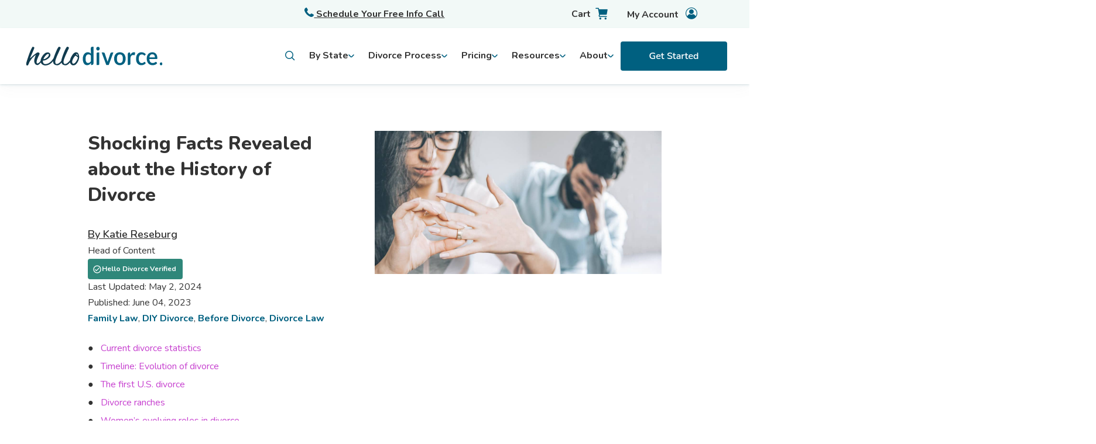

--- FILE ---
content_type: text/html; charset=UTF-8
request_url: https://hellodivorce.com/divorce-planning/shocking-facts-revealed-about-the-history-of-divorce
body_size: 35456
content:
<!doctype html><html lang="en"><head>
    <meta charset="utf-8">
    <title>Shocking Facts Revealed About the History of Divorce | Hello Divorce</title>
    <link rel="shortcut icon" href="https://hellodivorce.com/hubfs/Logo/hd-favicon.png">
    <meta name="description" content="While the legal system is known for being slow to get with the times, the last 100 years offered the most influential changes divorce.">
    
    <link rel="stylesheet" href="https://cdn.jsdelivr.net/npm/bootstrap@4.0.0/dist/css/bootstrap.min.css" integrity="sha384-Gn5384xqQ1aoWXA+058RXPxPg6fy4IWvTNh0E263XmFcJlSAwiGgFAW/dAiS6JXm" crossorigin="anonymous">
    <style>
    .container-fluid {
      padding: 0px !important
      }
    </style>
    
    

    
    
      
    
    
    
    <meta name="viewport" content="width=device-width, initial-scale=1">

    
    <meta property="og:description" content="While the legal system is known for being slow to get with the times, the last 100 years offered the most influential changes divorce.">
    <meta property="og:title" content="Shocking Facts Revealed About the History of Divorce | Hello Divorce">
    <meta name="twitter:description" content="While the legal system is known for being slow to get with the times, the last 100 years offered the most influential changes divorce.">
    <meta name="twitter:title" content="Shocking Facts Revealed About the History of Divorce | Hello Divorce">

    

    

    <style>
a.cta_button{-moz-box-sizing:content-box !important;-webkit-box-sizing:content-box !important;box-sizing:content-box !important;vertical-align:middle}.hs-breadcrumb-menu{list-style-type:none;margin:0px 0px 0px 0px;padding:0px 0px 0px 0px}.hs-breadcrumb-menu-item{float:left;padding:10px 0px 10px 10px}.hs-breadcrumb-menu-divider:before{content:'›';padding-left:10px}.hs-featured-image-link{border:0}.hs-featured-image{float:right;margin:0 0 20px 20px;max-width:50%}@media (max-width: 568px){.hs-featured-image{float:none;margin:0;width:100%;max-width:100%}}.hs-screen-reader-text{clip:rect(1px, 1px, 1px, 1px);height:1px;overflow:hidden;position:absolute !important;width:1px}
</style>

<link rel="stylesheet" href="https://hellodivorce.com/hubfs/hub_generated/template_assets/1/71899195293/1767639242260/template_main.min.css">
<link rel="stylesheet" href="https://cdn11.bigcommerce.com/s-et8bekbwxy/stencil/ff9b6ef0-1b4b-013b-8b0a-266e1205a2da/e/06144780-f67e-013a-f7dd-1e3b7c98ffdd/css/global-elements-3a3809f0-1b68-013b-ba70-2634cd5804c5.css">
<link rel="stylesheet" href="https://hellodivorce.com/hubfs/hub_generated/template_assets/1/71900533086/1767639240651/template_blog.css">
<link rel="stylesheet" href="https://hellodivorce.com/hubfs/hub_generated/template_assets/1/71900533092/1767639246186/template_theme-overrides.min.css">
<link rel="stylesheet" href="https://hellodivorce.com/hubfs/hub_generated/module_assets/1/90173854352/1742798519982/module_kb_search.min.css">
<link rel="stylesheet" href="https://hellodivorce.com/hubfs/hub_generated/module_assets/1/121668111191/1742798593803/module_Blog_CTA_-_Schedule_a_Call.min.css">
<link rel="stylesheet" href="https://hellodivorce.com/hubfs/hub_generated/module_assets/1/148500856110/1742798650102/module_Blog_Author.min.css">
<link rel="preload" as="style" href="https://48752163.fs1.hubspotusercontent-na1.net/hubfs/48752163/raw_assets/media-default-modules/master/650/js_client_assets/assets/TrackPlayAnalytics-Cm48oVxd.css">

<link rel="preload" as="style" href="https://48752163.fs1.hubspotusercontent-na1.net/hubfs/48752163/raw_assets/media-default-modules/master/650/js_client_assets/assets/Tooltip-DkS5dgLo.css">

<style>
  @font-face {
    font-family: "Nunito";
    font-weight: 800;
    font-style: normal;
    font-display: swap;
    src: url("/_hcms/googlefonts/Nunito/800.woff2") format("woff2"), url("/_hcms/googlefonts/Nunito/800.woff") format("woff");
  }
  @font-face {
    font-family: "Nunito";
    font-weight: 700;
    font-style: normal;
    font-display: swap;
    src: url("/_hcms/googlefonts/Nunito/700.woff2") format("woff2"), url("/_hcms/googlefonts/Nunito/700.woff") format("woff");
  }
  @font-face {
    font-family: "Nunito";
    font-weight: 600;
    font-style: normal;
    font-display: swap;
    src: url("/_hcms/googlefonts/Nunito/600.woff2") format("woff2"), url("/_hcms/googlefonts/Nunito/600.woff") format("woff");
  }
  @font-face {
    font-family: "Nunito";
    font-weight: 400;
    font-style: normal;
    font-display: swap;
    src: url("/_hcms/googlefonts/Nunito/regular.woff2") format("woff2"), url("/_hcms/googlefonts/Nunito/regular.woff") format("woff");
  }
  @font-face {
    font-family: "Nunito";
    font-weight: 700;
    font-style: normal;
    font-display: swap;
    src: url("/_hcms/googlefonts/Nunito/700.woff2") format("woff2"), url("/_hcms/googlefonts/Nunito/700.woff") format("woff");
  }
</style>

    <script type="application/ld+json">
{
  "mainEntityOfPage" : {
    "@type" : "WebPage",
    "@id" : "https://hellodivorce.com/divorce-planning/shocking-facts-revealed-about-the-history-of-divorce"
  },
  "author" : {
    "name" : "Katie Reseburg",
    "url" : "https://hellodivorce.com/divorce-planning/author/katie-reseburg",
    "@type" : "Person"
  },
  "headline" : "Shocking Facts Revealed About the History of Divorce | Hello Divorce",
  "datePublished" : "2023-06-04T20:05:00.000Z",
  "dateModified" : "2024-05-02T20:49:11.171Z",
  "publisher" : {
    "name" : "Hello Divorce",
    "logo" : {
      "url" : "https://20830915.fs1.hubspotusercontent-na1.net/hubfs/20830915/hd-250.png",
      "@type" : "ImageObject"
    },
    "@type" : "Organization"
  },
  "@context" : "https://schema.org",
  "@type" : "BlogPosting",
  "image" : [ "https://20830915.fs1.hubspotusercontent-na1.net/hubfs/20830915/Used%20Blog%20Images/women-taking-off-ring.jpg" ]
}
</script>



    
<!--  Added by GoogleAnalytics4 integration -->
<script>
var _hsp = window._hsp = window._hsp || [];
window.dataLayer = window.dataLayer || [];
function gtag(){dataLayer.push(arguments);}

var useGoogleConsentModeV2 = true;
var waitForUpdateMillis = 1000;


if (!window._hsGoogleConsentRunOnce) {
  window._hsGoogleConsentRunOnce = true;

  gtag('consent', 'default', {
    'ad_storage': 'denied',
    'analytics_storage': 'denied',
    'ad_user_data': 'denied',
    'ad_personalization': 'denied',
    'wait_for_update': waitForUpdateMillis
  });

  if (useGoogleConsentModeV2) {
    _hsp.push(['useGoogleConsentModeV2'])
  } else {
    _hsp.push(['addPrivacyConsentListener', function(consent){
      var hasAnalyticsConsent = consent && (consent.allowed || (consent.categories && consent.categories.analytics));
      var hasAdsConsent = consent && (consent.allowed || (consent.categories && consent.categories.advertisement));

      gtag('consent', 'update', {
        'ad_storage': hasAdsConsent ? 'granted' : 'denied',
        'analytics_storage': hasAnalyticsConsent ? 'granted' : 'denied',
        'ad_user_data': hasAdsConsent ? 'granted' : 'denied',
        'ad_personalization': hasAdsConsent ? 'granted' : 'denied'
      });
    }]);
  }
}

gtag('js', new Date());
gtag('set', 'developer_id.dZTQ1Zm', true);
gtag('config', 'G-0L5VY330PD');
</script>
<script async src="https://www.googletagmanager.com/gtag/js?id=G-0L5VY330PD"></script>

<!-- /Added by GoogleAnalytics4 integration -->


<!-- Google Tag Manager -->
<script>(function(w,d,s,l,i){w[l]=w[l]||[];w[l].push({'gtm.start':
new Date().getTime(),event:'gtm.js'});var f=d.getElementsByTagName(s)[0],
j=d.createElement(s),dl=l!='dataLayer'?'&l='+l:'';j.async=true;j.src=
'https://www.googletagmanager.com/gtm.js?id='+i+dl;f.parentNode.insertBefore(j,f);
})(window,document,'script','dataLayer','GTM-WP9ZQ67');
gtag('config', 'AW-1000618076');</script>
<!-- End Google Tag Manager -->

<!-- Event snippet for Child Support Form Submission conversion page -->
<!-- Hotjar Tracking Code for https://www.hellodivorce.com -->
<script>
    (function(h,o,t,j,a,r){
        h.hj=h.hj||function(){(h.hj.q=h.hj.q||[]).push(arguments)};
        h._hjSettings={hjid:2692958,hjsv:6};
        a=o.getElementsByTagName('head')[0];
        r=o.createElement('script');r.async=1;
        r.src=t+h._hjSettings.hjid+j+h._hjSettings.hjsv;
        a.appendChild(r);
    })(window,document,'https://static.hotjar.com/c/hotjar-','.js?sv=');
</script>

<script type="text/javascript">   
window.heap=window.heap||[],heap.load=function(e,t){window.heap.appid=e,window.heap.config=t=t||{};var r=document.createElement("script");r.type="text/javascript",r.async=!0,r.src="https://cdn.heapanalytics.com/js/heap-"+e+".js";var a=document.getElementsByTagName("script")[0];a.parentNode.insertBefore(r,a);for(var n=function(e){return function(){heap.push([e].concat(Array.prototype.slice.call(arguments,0)))}},p=["addEventProperties","addUserProperties","clearEventProperties","identify","resetIdentity","removeEventProperty","setEventProperties","track","unsetEventProperty"],o=0;o<p.length;o++)heap[p[o]]=n(p[o])};   
heap.load("2444426538"); 
</script>
<script type="text/javascript" src="//widget.trustpilot.com/bootstrap/v5/tp.widget.bootstrap.min.js" async></script>
<meta property="og:image" content="https://hellodivorce.com/hubfs/Used%20Blog%20Images/women-taking-off-ring.jpg">
<meta property="og:image:width" content="1200">
<meta property="og:image:height" content="600">
<meta property="og:image:alt" content="woman taking off her wedding ring as husband holds his face behind her">
<meta name="twitter:image" content="https://hellodivorce.com/hubfs/Used%20Blog%20Images/women-taking-off-ring.jpg">
<meta name="twitter:image:alt" content="woman taking off her wedding ring as husband holds his face behind her">

<meta property="og:url" content="https://hellodivorce.com/divorce-planning/shocking-facts-revealed-about-the-history-of-divorce">
<meta name="twitter:card" content="summary_large_image">

<link rel="canonical" href="https://hellodivorce.com/divorce-planning/shocking-facts-revealed-about-the-history-of-divorce">

<meta property="og:type" content="article">
<link rel="alternate" type="application/rss+xml" href="https://hellodivorce.com/divorce-planning/rss.xml">
<meta name="twitter:domain" content="hellodivorce.com">
<script src="//platform.linkedin.com/in.js" type="text/javascript">
    lang: en_US
</script>

<meta http-equiv="content-language" content="en">







<script type="application/ld+json">
{
  "@context": "http://schema.org",
  "@graph": [
    {
      "@type": "Article",
      "headline": "Shocking Facts Revealed About the History of Divorce",
      "description": "While the legal system is known for being slow to get with the times, the last 100 years offered the most influential changes divorce.",
      "url": "https://resources.hellodivorce.com/shocking-facts-revealed-about-the-history-of-divorce",
      "mainEntityOfPage": {
        "@type": "WebPage",
        "@id": "https://resources.hellodivorce.com/shocking-facts-revealed-about-the-history-of-divorce"
      },
      "image": "https://20830915.fs1.hubspotusercontent-na1.net/hubfs/20830915/Used%20Blog%20Images/women-taking-off-ring.jpg",
      "author": {
        "@type": "Person",
        "name": "Sara Klick",
        "url": "https://resources.hellodivorce.com/author/sara-klick"
      },
      "datePublished": "2022-07-11",
      "dateModified": "2022-07-11",
      "publisher": {
        "@type": "Organization",
        "name": "Hello Divorce Team",
        "logo": {
          "@type": "ImageObject",
          "url": "https://20830915.fs1.hubspotusercontent-na1.net/hubfs/20830915/Logo/faviconhdiv-1.png",
          "width": "60",
          "height": "60"
        }
      }
    }
  ]
}
</script>
    <script type="application/ld+json">
    {
  "@context": "https://schema.org",
  "@graph": [
    {
      "@type": ["Organization", "LegalService"],
      "@id": "https://hellodivorce.com#org",
      "name": "Hello Divorce",
      "url": "https://hellodivorce.com",
      "logo": "https://hellodivorce.com/logo.png",
      "sameAs": [
        "https://www.linkedin.com/company/hello-divorce",
        "https://app.hellodivorce.com",
        "https://www.instagram.com/hellodivorce/",
        "https://www.tiktok.com/@hellodivorce",
        "https://www.trustpilot.com/review/hellodivorce.com"
      ],
      "founder": [
        {
          "@type": "Person",
          "name": "Erin Levine",
          "jobTitle": "Co-Founder"
        },
        {
          "@type": "Person",
          "name": "Heather MacKenzie",
          "jobTitle": "Co-Founder"
        }
      ],
      "telephone": "+1-510-646-1400",
      "priceRange": "$400-$4000",
      "address": {
        "@type": "PostalAddress",
        "streetAddress": "1951 Monarch St., Hangar 200",
        "addressLocality": "Alameda",
        "addressRegion": "CA",
        "postalCode": "94501",
        "addressCountry": "US"
      },
      "openingHoursSpecification": [
        {
          "@type": "OpeningHoursSpecification",
          "dayOfWeek": [
            "Monday",
            "Tuesday",
            "Wednesday",
            "Thursday",
            "Friday"
          ],
          "opens": "09:00",
          "closes": "17:00"
        }
      ],
      "geo": {
        "@type": "GeoCoordinates",
        "latitude": 37.7805,
        "longitude": -122.3009
      },
      "hasPart": [ { "@id": "https://hellodivorce.com#hallie" } ],
      "contactPoint": [
        {
          "@type": "ContactPoint",
          "contactType": "Customer Support",
          "email": "support@hellodivorce.com",
          "telephone": "+1-510-646-1400",
          "availableLanguage": ["en", "es"],
          "areaServed": [
            "US-AL","US-AK","US-AZ","US-AR","US-CA","US-CO","US-CT","US-DE","US-FL","US-GA","US-HI","US-ID","US-IL","US-IN","US-IA","US-KS","US-KY","US-LA","US-ME","US-MD","US-MA","US-MI","US-MN","US-MS","US-MO","US-MT","US-NE","US-NV","US-NH","US-NJ","US-NM","US-NY","US-NC","US-ND","US-OH","US-OK","US-OR","US-PA","US-RI","US-SC","US-SD","US-TN","US-TX","US-UT","US-VT","US-VA","US-WA","US-WV","US-WI","US-WY","US-DC"
          ]
        }
      ],
      "aggregateRating": {
        "@type": "AggregateRating",
        "ratingValue": "4.4",
        "ratingCount": "129",
        "reviewCount": "129",
        "url": "https://www.trustpilot.com/review/hellodivorce.com"
      },
      "review": [
        {
          "@type": "Review",
          "reviewBody": "Going through a divorce is tough but Hello Divorce made this process extremely easy. They have an amazing team who were readily available for every question I had. Hello Divorce made the process seamlessly easy. Just for less than $2000, that’s right, two thousand dollars I’m out of a toxic marriage.",
          "reviewRating": {
            "@type": "Rating",
            "ratingValue": "5",
            "bestRating": "5",
            "worstRating": "1"
          },
          "author": {
            "@type": "Person",
            "name": "Liz"
          },
          "publisher": {
            "@type": "Organization",
            "name": "Trustpilot"
          },
          "datePublished": "2025-06-01"
        }
      ],
      "makesOffer": [
        {
          "@type": "Offer",
          "itemOffered": {
            "@type": "Service",
            "@id": "https://hellodivorce.com#online-divorce-service",
            "name": "Online Divorce Guidance & Filing",
            "serviceType": "Divorce legal guidance, document preparation, filing, mediation, divorce finance help",
            "provider": { "@id": "https://hellodivorce.com#org" },
            "areaServed": [
              { "@type": "AdministrativeArea", "name": "Alabama", "identifier": "US-AL" },
              { "@type": "AdministrativeArea", "name": "Alaska", "identifier": "US-AK" },
              { "@type": "AdministrativeArea", "name": "Arizona", "identifier": "US-AZ" },
              { "@type": "AdministrativeArea", "name": "Arkansas", "identifier": "US-AR" },
              { "@type": "AdministrativeArea", "name": "California", "identifier": "US-CA" },
              { "@type": "AdministrativeArea", "name": "Colorado", "identifier": "US-CO" },
              { "@type": "AdministrativeArea", "name": "Connecticut", "identifier": "US-CT" },
              { "@type": "AdministrativeArea", "name": "Delaware", "identifier": "US-DE" },
              { "@type": "AdministrativeArea", "name": "Florida", "identifier": "US-FL" },
              { "@type": "AdministrativeArea", "name": "Georgia", "identifier": "US-GA" },
              { "@type": "AdministrativeArea", "name": "Hawaii", "identifier": "US-HI" },
              { "@type": "AdministrativeArea", "name": "Idaho", "identifier": "US-ID" },
              { "@type": "AdministrativeArea", "name": "Illinois", "identifier": "US-IL" },
              { "@type": "AdministrativeArea", "name": "Indiana", "identifier": "US-IN" },
              { "@type": "AdministrativeArea", "name": "Iowa", "identifier": "US-IA" },
              { "@type": "AdministrativeArea", "name": "Kansas", "identifier": "US-KS" },
              { "@type": "AdministrativeArea", "name": "Kentucky", "identifier": "US-KY" },
              { "@type": "AdministrativeArea", "name": "Louisiana", "identifier": "US-LA" },
              { "@type": "AdministrativeArea", "name": "Maine", "identifier": "US-ME" },
              { "@type": "AdministrativeArea", "name": "Maryland", "identifier": "US-MD" },
              { "@type": "AdministrativeArea", "name": "Massachusetts", "identifier": "US-MA" },
              { "@type": "AdministrativeArea", "name": "Michigan", "identifier": "US-MI" },
              { "@type": "AdministrativeArea", "name": "Minnesota", "identifier": "US-MN" },
              { "@type": "AdministrativeArea", "name": "Mississippi", "identifier": "US-MS" },
              { "@type": "AdministrativeArea", "name": "Missouri", "identifier": "US-MO" },
              { "@type": "AdministrativeArea", "name": "Montana", "identifier": "US-MT" },
              { "@type": "AdministrativeArea", "name": "Nebraska", "identifier": "US-NE" },
              { "@type": "AdministrativeArea", "name": "Nevada", "identifier": "US-NV" },
              { "@type": "AdministrativeArea", "name": "New Hampshire", "identifier": "US-NH" },
              { "@type": "AdministrativeArea", "name": "New Jersey", "identifier": "US-NJ" },
              { "@type": "AdministrativeArea", "name": "New Mexico", "identifier": "US-NM" },
              { "@type": "AdministrativeArea", "name": "New York", "identifier": "US-NY" },
              { "@type": "AdministrativeArea", "name": "North Carolina", "identifier": "US-NC" },
              { "@type": "AdministrativeArea", "name": "North Dakota", "identifier": "US-ND" },
              { "@type": "AdministrativeArea", "name": "Ohio", "identifier": "US-OH" },
              { "@type": "AdministrativeArea", "name": "Oklahoma", "identifier": "US-OK" },
              { "@type": "AdministrativeArea", "name": "Oregon", "identifier": "US-OR" },
              { "@type": "AdministrativeArea", "name": "Pennsylvania", "identifier": "US-PA" },
              { "@type": "AdministrativeArea", "name": "Rhode Island", "identifier": "US-RI" },
              { "@type": "AdministrativeArea", "name": "South Carolina", "identifier": "US-SC" },
              { "@type": "AdministrativeArea", "name": "South Dakota", "identifier": "US-SD" },
              { "@type": "AdministrativeArea", "name": "Tennessee", "identifier": "US-TN" },
              { "@type": "AdministrativeArea", "name": "Texas", "identifier": "US-TX" },
              { "@type": "AdministrativeArea", "name": "Utah", "identifier": "US-UT" },
              { "@type": "AdministrativeArea", "name": "Vermont", "identifier": "US-VT" },
              { "@type": "AdministrativeArea", "name": "Virginia", "identifier": "US-VA" },
              { "@type": "AdministrativeArea", "name": "Washington", "identifier": "US-WA" },
              { "@type": "AdministrativeArea", "name": "West Virginia", "identifier": "US-WV" },
              { "@type": "AdministrativeArea", "name": "Wisconsin", "identifier": "US-WI" },
              { "@type": "AdministrativeArea", "name": "Wyoming", "identifier": "US-WY" },
              { "@type": "AdministrativeArea", "name": "District of Columbia", "identifier": "US-DC" }
            ],
            "applicableLocation": [
              { "@type": "AdministrativeArea", "name": "United States" }
            ]
          }
        }
      ]
    },
    {
      "@type": "WebSite",
      "@id": "https://hellodivorce.com#website",
      "url": "https://hellodivorce.com",
      "name": "Hello Divorce",
      "publisher": { "@id": "https://hellodivorce.com#org" }
    },
    {
      "@type": "WebApplication",
      "@id": "https://hellodivorce.com#hallie",
      "name": "Hallie",
      "url": "https://app.hellodivorce.com/guide",
      "applicationCategory": "ReferenceApplication",
      "operatingSystem": "Web",
      "creator": { "@id": "https://hellodivorce.com#org" },
      "description": "Hallie is Hello Divorce’s free AI-powered divorce assistant, built on Personal AI’s privacy-first platform, trained on real legal content and expert-reviewed guides.",
      "featureList": [
        "Answering divorce process questions",
        "Guidance on forms and disclosures",
        "Checklists for post-divorce tasks",
        "Support across all 50 states"
      ],
      "offers": {
        "@type": "Offer",
        "price": "0",
        "priceCurrency": "USD",
        "availability": "https://schema.org/InStock"
      },
      "aggregateRating": {
        "@type": "AggregateRating",
        "ratingValue": "5.0",
        "ratingCount": "1"
      }
    }
  ]
}

    </script>
  <meta name="generator" content="HubSpot"></head>
  <body>
      
          <style>
  .notice {
    position: fixed;
    text-align: center;
    top: 102px;
    z-index: 999;
    width: 100%;
    padding: 8px;
    color: white;
    font-weight: 600;
    background: #113b4e;
  }
  @media (min-width: 992px) {
    .notice {
      top: 144px;
    }
  }
  .notice a {
    color: white;
    text-decoration: underline;
  }
  .change-variant, .change_variant {
   color: #006080;
    font-weight: 700;
    cursor: pointer;
    text-decoration: underline;
  }
  .cart-detail-quantity {
    display: flex;
    align-items: center;
    gap: 0.5rem;
  }
  .cart-detail-quantity .data {
   display: flex;
    align-items: center;
    gap: 1rem;
  }
  .topnav-cat a {
    font-weight: 700;
  }
  .mobile-only { display: flex; }
  @media (min-width: 1024px) {
    
    .header {
      height: 144px;
    }
  }
  @media (min-width: 1024px) and (max-width:1999px) {
        #main-content {
      position: relative;
      top: 70px;
    }
  }
  @media (min-width:992px) {
    #main-content {
      top: 0;
    }
    .mobile-only { display: none }
  }
</style>
<script src="https://cdn.auth0.com/js/auth0-spa-js/2.0/auth0-spa-js.production.js"></script>
<script>
  document.addEventListener('DOMContentLoaded', async () => {

    $('.left-menu ul li').on('mouseenter', function (evt) {
      $('.left-menu .active').removeClass('active');
      $(this).addClass('active');
    });
    $('#main-content').click(() => {
    
    });
  });
  
  const domain = "login.hellodivorce.com"; // Replace with your Auth0 domain


</script>
<script src="https://kit.fontawesome.com/44644925f0.js" crossorigin="anonymous"></script>

<header class="header">

  


  
<div class="promo-bar mob-only">
    <div class="promo-bar" style="text-align: center;background: #F2F9F7;">
      <a href="https://hellodivorce.com/schedule-call?name=free_15-minute_call&amp;https%3A%2F%2Fcalendly.com%2Ffree-15-minute-consultation%2Ffree-15-minute-consultation%3Fembed_domain=hellodivorce.com&amp;&amp;embed_type=Inline&amp;&amp;text_color=333333&amp;&amp;primary_color=006080" class="button button-secondary-light" style="font-weight: 700; height: 40px;width: 250px;padding: 0;margin: 6px; font-size: 0.875rem;">
        <svg xmlns="http://www.w3.org/2000/svg" width="16" height="16" viewbox="0 0 16 16" fill="none" style="margin-right: .5rem">
  <g clip-path="url(#clip0_1065_8027)">
    <mask id="mask0_1065_8027" style="mask-type:luminance" maskunits="userSpaceOnUse" x="0" y="0" width="16" height="16">
      <path d="M16 0H0V16H16V0Z" fill="white" />
    </mask>
    <g mask="url(#mask0_1065_8027)">
      <path fill-rule="evenodd" clip-rule="evenodd" d="M12.5551 10.2356C13.5357 10.7806 14.517 11.3256 15.4976 11.8707C15.9195 12.105 16.1051 12.6025 15.9389 13.0557C15.0951 15.3606 12.6238 16.5776 10.2989 15.7288C5.53824 13.9913 2.00896 10.4619 0.270722 5.70062C-0.57803 3.37566 0.63885 0.9043 2.94384 0.0606198C3.39759 -0.105636 3.89447 0.0793703 4.12947 0.501868C4.67384 1.48249 5.21885 2.46379 5.76387 3.44443C6.01951 3.90443 5.95951 4.45068 5.6095 4.84318C5.15137 5.35819 4.69387 5.8738 4.23576 6.38817C5.21326 8.76817 7.23016 10.7856 9.61016 11.7626C10.1245 11.3044 10.6402 10.8469 11.1551 10.3888C11.5489 10.0395 12.0939 9.97945 12.5539 10.2345L12.5551 10.2356Z" fill="#006080" />
    </g>
  </g>
  <defs>
    <clippath id="clip0_1065_8027">
      <rect width="16" height="16" fill="white" />
    </clippath>
  </defs>
</svg> Schedule Your Free Info Call</a>
    </div>
</div>
  
  
    
  <nav class="megamenu" style="position: fixed; top: 0; width: 100%;">
  <div class="cta-bar">
    <div class="cta-bar-container">
    <div></div>
   <a href="https://hellodivorce.com/schedule-call?name=free_15-minute_call&amp;https%3A%2F%2Fcalendly.com%2Ffree-15-minute-consultation%2Ffree-15-minute-consultation%3Fembed_domain=hellodivorce.com&amp;&amp;embed_type=Inline&amp;&amp;text_color=333333&amp;&amp;primary_color=006080" style="grid-column: 2; font-weight: 700; text-decoration: underline;">
     <svg xmlns="http://www.w3.org/2000/svg" width="16" height="16" viewbox="0 0 16 16" fill="none">
<g clip-path="url(#clip0_1062_6460)">
<mask id="mask0_1062_6460" style="mask-type:luminance" maskunits="userSpaceOnUse" x="0" y="0" width="16" height="16">
<path d="M16 0H0V16H16V0Z" fill="white" />
</mask>
<g mask="url(#mask0_1062_6460)">
<path fill-rule="evenodd" clip-rule="evenodd" d="M12.5551 10.2356C13.5357 10.7806 14.517 11.3256 15.4976 11.8707C15.9195 12.105 16.1051 12.6025 15.9389 13.0557C15.0951 15.3606 12.6238 16.5776 10.2989 15.7288C5.53824 13.9913 2.00896 10.4619 0.270722 5.70062C-0.57803 3.37566 0.63885 0.9043 2.94384 0.0606198C3.39759 -0.105636 3.89447 0.0793703 4.12947 0.501868C4.67384 1.48249 5.21885 2.46379 5.76387 3.44443C6.01951 3.90443 5.95951 4.45068 5.6095 4.84318C5.15137 5.35819 4.69387 5.8738 4.23576 6.38817C5.21326 8.76817 7.23016 10.7856 9.61016 11.7626C10.1245 11.3044 10.6402 10.8469 11.1551 10.3888C11.5489 10.0395 12.0939 9.97945 12.5539 10.2345L12.5551 10.2356Z" fill="#006080" />
</g>
</g>
<defs>
<clippath id="clip0_1062_6460">
<rect width="16" height="16" fill="white" />
</clippath>
</defs>
</svg>
     Schedule Your Free Info Call</a>
    <ul class="user">
            
        <li>
            <a href="https://hellodivorce.com/cart" data-cart-preview="" data-dropdown="cart-preview-dropdown-container" data-options="align:right" aria-label="Cart with 0 items" class="cart-button is-empty">
              <span class="text" style="display:inline-block">Cart</span>  
              <i class="icon-cart"></i>
                <span class="count cart-quantity">0</span>
            </a>
            <div class="cart-dropdown" id="cart-preview-dropdown" data-dropdown-content="" aria-hidden="true"></div>
        </li>
      <li>
                <a href="https://app.hellodivorce.com" aria-label="Account">
                          <span style="display:inline-block">My Account</span>  
                  <i class="icon-user"></i>
                </a>
            </li>
    </ul>
    </div>
  </div>
  <div class="megamenu-topnav">
    <div class="megamenu-topnav-container">
      <a href="https://hellodivorce.com/" class="logo">
    <svg class="site-logo" xmlns="http://www.w3.org/2000/svg" width="246" height="32" viewbox="0 0 233 32" fill="none">
<g clip-path="url(#clip0_5348_7102)">
<path d="M110.64 11.7488L110.386 11.4792C109.782 10.8363 109.075 10.318 108.299 9.94983C107.398 9.55895 106.434 9.37149 105.464 9.39901C104.247 9.38089 103.042 9.66981 101.946 10.2428C100.905 10.8022 99.991 11.6024 99.2684 12.5867C98.4901 13.6459 97.9002 14.8519 97.5285 16.1436C97.1175 17.5938 96.9146 19.1037 96.9268 20.6204C96.9103 22.2023 97.0926 23.7793 97.4688 25.3082C97.7697 26.5421 98.2807 27.7047 98.9757 28.7361C99.5839 29.6209 100.372 30.3427 101.279 30.8456C102.196 31.3349 103.206 31.5839 104.228 31.5722C105.491 31.6033 106.74 31.2889 107.86 30.6581C108.904 30.0382 109.838 29.2227 110.619 28.2498L110.884 27.9216V31.1679H112.646C113.315 31.1664 113.957 30.8782 114.43 30.3664C114.904 29.8547 115.17 29.161 115.172 28.4373V0.0351562H112.911C112.303 0.0351562 111.72 0.296301 111.29 0.761141C110.86 1.22598 110.619 1.85644 110.619 2.51382L110.64 11.7488ZM110.64 25.0269L110.608 25.0738C110.044 25.8613 109.354 26.5322 108.57 27.0544C107.759 27.5495 106.839 27.7966 105.908 27.7693C105.294 27.7798 104.685 27.6437 104.125 27.3708C103.58 27.0862 103.116 26.6492 102.781 26.1051C102.379 25.4349 102.096 24.6898 101.946 23.9077C101.738 22.8308 101.641 21.7321 101.659 20.6321C101.644 19.5136 101.759 18.3974 102 17.3096C102.187 16.4693 102.518 15.6743 102.976 14.9658C103.379 14.3569 103.92 13.8706 104.548 13.5536C105.193 13.24 105.894 13.082 106.602 13.0906C107.345 13.0816 108.082 13.2331 108.77 13.536C109.495 13.8904 110.126 14.4341 110.608 15.1181L110.64 15.165V25.0269ZM124.907 1.05475C124.632 0.76695 124.31 0.536505 123.958 0.375021C123.592 0.205909 123.197 0.120141 122.798 0.123052C122.412 0.121221 122.03 0.207062 121.676 0.375021C121.331 0.536874 121.016 0.767446 120.749 1.05475C120.482 1.3461 120.268 1.69022 120.121 2.06848C119.964 2.46477 119.885 2.89161 119.887 3.32247C119.885 3.73815 119.965 4.14963 120.121 4.52957C120.424 5.27999 120.98 5.87723 121.676 6.19959C122.038 6.36527 122.427 6.45065 122.82 6.45065C123.213 6.45065 123.602 6.36527 123.964 6.19959C124.67 5.87888 125.239 5.28274 125.557 4.52957C125.719 4.15117 125.802 3.73922 125.801 3.32247C125.803 2.89241 125.72 2.4669 125.557 2.07434C125.403 1.69264 125.182 1.34653 124.907 1.05475ZM139.2 25.7125L134.501 11.573C134.325 11.0577 134.007 10.6131 133.59 10.2988C133.174 9.98457 132.678 9.81575 132.17 9.81505H129.156L137.048 31.2734H141.244L149.13 9.81505H146.312C145.804 9.81658 145.309 9.98573 144.892 10.2999C144.476 10.614 144.158 11.0582 143.981 11.573L139.2 25.7125ZM167.381 12.4285C166.511 11.4689 165.461 10.7217 164.302 10.237C161.689 9.20319 158.822 9.20319 156.209 10.237C155.044 10.7214 153.987 11.4685 153.109 12.4285C152.228 13.4207 151.55 14.6028 151.12 15.8975C150.631 17.3708 150.391 18.9266 150.41 20.4915C150.393 22.0543 150.633 23.6079 151.12 25.0797C151.55 26.3882 152.227 27.5855 153.109 28.5955C153.982 29.5673 155.04 30.323 156.209 30.8105C158.822 31.8432 161.689 31.8432 164.302 30.8105C165.463 30.3214 166.511 29.5657 167.375 28.5955C168.252 27.5847 168.924 26.3872 169.348 25.0797C169.831 23.5969 170.067 22.0338 170.048 20.4622C170.066 18.8983 169.829 17.3432 169.348 15.8682C168.922 14.5855 168.252 13.4137 167.381 12.4285ZM164.129 25.9762C163.299 27.2302 162.004 27.8689 160.285 27.8689C158.567 27.8689 157.228 27.2302 156.394 25.9645C155.559 24.6988 155.147 22.8881 155.147 20.5266C155.147 18.1652 155.564 16.3311 156.394 15.0712C157.223 13.8114 158.562 13.1434 160.285 13.1434C162.009 13.1434 163.299 13.7879 164.134 15.0595C164.969 16.3311 165.37 18.1535 165.37 20.5266C165.37 22.8998 164.925 24.7398 164.101 25.9762H164.129ZM184.027 9.39901C182.883 9.40148 181.77 9.79986 180.85 10.5358C179.832 11.3869 178.986 12.4537 178.362 13.6708L178.135 14.0927L177.788 10.9753C177.767 10.6361 177.646 10.3133 177.441 10.0553C177.166 9.85447 176.834 9.76524 176.503 9.80333H176.151C175.528 9.80333 174.931 10.0706 174.491 10.5465C174.051 11.0223 173.804 11.6677 173.804 12.3406V31.1738H176.01C176.632 31.1738 177.229 30.9065 177.67 30.4306C178.11 29.9548 178.357 29.3094 178.357 28.6365V19.5188C178.341 18.7773 178.461 18.0398 178.711 17.3488C178.96 16.6578 179.334 16.0271 179.81 15.4931C179.947 15.3494 180.092 15.2144 180.243 15.0888C181.021 14.451 181.978 14.1202 182.953 14.1513C183.422 14.1386 183.89 14.1898 184.347 14.3036C185.008 14.497 185.344 14.4853 185.555 14.3036C185.669 14.1889 185.739 14.032 185.75 13.8641L186.363 10.0377C185.671 9.57943 184.87 9.35119 184.059 9.38143L184.027 9.39901ZM187.891 21.7748V21.8451C187.919 22.226 187.956 22.5776 188.005 22.9057C188.032 23.0991 188.07 23.2807 188.103 23.4624L188.157 23.7319C188.157 23.814 188.19 23.9018 188.206 23.978C188.249 24.1773 188.303 24.3706 188.358 24.564V24.6167L188.396 24.7691C188.396 24.8335 188.428 24.898 188.45 24.9625V25.2027C188.45 25.2613 188.493 25.3199 188.515 25.3785L188.569 25.5191C188.639 25.7125 188.71 25.9059 188.791 26.1051C188.873 26.3043 188.905 26.3629 188.97 26.486L189.073 26.7028C189.111 26.779 189.144 26.8552 189.181 26.9255C189.511 27.5573 189.906 28.147 190.358 28.6834C191.144 29.6144 192.107 30.3501 193.182 30.8398C194.276 31.337 195.453 31.5901 196.64 31.584C197.349 31.5824 198.058 31.5256 198.759 31.414C199.463 31.3001 200.154 31.1036 200.819 30.8281C201.534 30.5646 202.216 30.2085 202.852 29.7674C203.453 29.3187 204 28.7891 204.478 28.1912L203.171 26.3688C203.092 26.2296 202.978 26.1164 202.844 26.0411C202.709 25.9658 202.558 25.9312 202.407 25.941C202.145 25.9402 201.89 26.0375 201.686 26.2164C201.437 26.4274 201.144 26.6559 200.824 26.902C200.437 27.1856 200.02 27.4196 199.583 27.5993C198.964 27.8342 198.31 27.9435 197.654 27.9216C196.906 27.9374 196.164 27.7691 195.485 27.4294C194.844 27.0952 194.286 26.5987 193.859 25.9821C193.384 25.2787 193.038 24.4829 192.84 23.6382C192.599 22.6238 192.483 21.5797 192.493 20.5325C192.483 19.4853 192.599 18.4412 192.84 17.4268C193.038 16.5822 193.384 15.7864 193.859 15.083C194.286 14.4665 194.844 13.97 195.485 13.6356C196.164 13.2961 196.906 13.1278 197.654 13.1434C198.31 13.1215 198.964 13.2308 199.583 13.4657C200.021 13.6453 200.437 13.8793 200.824 14.163C201.155 14.4091 201.442 14.6435 201.686 14.8486C201.89 15.0279 202.145 15.1253 202.407 15.124C202.557 15.1346 202.706 15.1015 202.839 15.0283C202.973 14.9551 203.086 14.8445 203.166 14.7079L204.494 12.8914C204.016 12.2936 203.47 11.7639 202.868 11.3151C202.268 10.8744 201.622 10.5106 200.944 10.2311C200.279 9.95554 199.588 9.75906 198.884 9.64512C198.182 9.53353 197.474 9.47674 196.765 9.47519C195.577 9.46889 194.401 9.72202 193.306 10.2194C192.232 10.709 191.268 11.4447 190.482 12.3758C190.03 12.9121 189.636 13.5018 189.306 14.1337C189.268 14.2099 189.23 14.2802 189.192 14.3563L189.089 14.5732C189.03 14.6962 188.97 14.8193 188.91 14.954C188.851 15.0888 188.759 15.3291 188.688 15.54L188.634 15.6806C188.634 15.7392 188.591 15.792 188.569 15.8564V16.0908C188.569 16.1553 188.531 16.2197 188.515 16.2901L188.477 16.4365V16.4951C188.423 16.6885 188.368 16.876 188.325 17.0811C188.325 17.1632 188.293 17.2452 188.276 17.3272L188.222 17.5968C188.184 17.7784 188.152 17.9601 188.125 18.1535C188.076 18.4816 188.038 18.8332 188.011 19.2141V19.2551C187.978 19.6887 187.962 20.093 187.962 20.4915V20.5618C187.848 20.9778 187.859 21.3704 187.891 21.7748ZM224.007 20.6907C224.094 20.5205 224.147 20.3331 224.165 20.1399C224.2 19.8191 224.216 19.4961 224.213 19.173C224.234 17.7635 224.018 16.3616 223.574 15.0361C223.186 13.8995 222.582 12.8634 221.801 11.9949C221.034 11.1624 220.11 10.5187 219.091 10.108C217.986 9.66644 216.816 9.44603 215.638 9.45761C214.267 9.43563 212.907 9.72095 211.643 10.2955C210.51 10.8192 209.489 11.5914 208.646 12.5633C207.817 13.5378 207.175 14.6812 206.76 15.9268C206.317 17.2532 206.095 18.6537 206.104 20.0637C206.076 21.7618 206.333 23.4513 206.863 25.0504C207.316 26.3912 208.021 27.6162 208.933 28.6482C209.805 29.6112 210.859 30.3588 212.023 30.8398C213.951 31.5865 216.024 31.7882 218.045 31.4257C218.784 31.3085 219.51 31.1122 220.213 30.8398C220.936 30.5629 221.627 30.1972 222.273 29.7499C222.902 29.3129 223.471 28.7822 223.964 28.1736L222.631 26.3688C222.546 26.2366 222.435 26.1265 222.305 26.0465C222.093 25.9598 221.864 25.93 221.638 25.9596C221.413 25.9892 221.197 26.0773 221.01 26.2164C220.688 26.4157 220.314 26.6364 219.888 26.8786C219.4 27.1471 218.893 27.3705 218.37 27.5466C217.697 27.7626 216.996 27.8654 216.294 27.8513C215.568 27.8853 214.842 27.7595 214.162 27.4815C213.482 27.2035 212.861 26.7791 212.337 26.234C211.345 25.1617 210.771 23.4682 210.624 21.2064V21.0306H223.243C223.411 21.0372 223.578 21.0093 223.736 20.9485C223.85 20.8963 223.945 20.8059 224.007 20.6907ZM220.153 18.1886H210.711V18.0011C210.849 16.5965 211.403 15.2774 212.288 14.2391C212.746 13.7774 213.286 13.4206 213.875 13.19C214.463 12.9594 215.089 12.8598 215.714 12.8973C216.382 12.8819 217.045 13.0197 217.66 13.3016C218.194 13.5554 218.668 13.936 219.048 14.4149C219.418 14.8971 219.695 15.4551 219.861 16.0557C220.037 16.6945 220.125 17.358 220.121 18.0245L220.153 18.1886ZM120.516 11.3913V31.2617H123.595C123.984 31.2601 124.357 31.0923 124.632 30.7949C124.907 30.4974 125.063 30.0944 125.064 29.6737V9.80333H121.985C121.596 9.80488 121.223 9.97268 120.948 10.2701C120.673 10.5676 120.518 10.9706 120.516 11.3913Z" fill="#006080" />
<path d="M89.9948 13.4361L89.8972 13.1138C89.1709 10.6996 87.599 9.47487 85.2194 9.47487C82.7532 9.47487 80.2218 11.8188 77.7068 16.3952C76.4644 18.5017 75.5489 20.8136 74.9966 23.2394C73.9838 24.8001 72.7553 26.1835 71.3541 27.3412C69.5979 28.771 68.0206 29.4917 66.6601 29.4917C65.2996 29.4917 64.6058 28.9643 64.2859 27.8744C63.9364 26.6306 63.9102 25.3069 64.2101 24.048C64.3456 23.3449 64.4757 22.7706 64.6003 22.3487C64.725 21.9268 64.9418 21.2998 65.2454 20.5088C65.5489 19.7177 66.0205 18.5106 66.633 16.8757C67.175 15.3873 71.7932 5.40236 73.1103 2.56625C73.2136 2.35742 73.2559 2.11966 73.2317 1.88431C73.2075 1.64895 73.118 1.42704 72.9748 1.24781C72.7093 0.947731 72.3975 0.699881 72.0533 0.515344C71.5583 0.201814 71.0003 0.0228528 70.4272 -0.00617219C67.9122 -0.00617219 61.0825 18.745 60.5405 22.4366C60.4592 23.0226 60.3941 23.5148 60.3562 23.966C59.4529 25.2451 58.3956 26.3881 57.2124 27.3646C55.4562 28.7944 53.8788 29.5152 52.5183 29.5152C51.1578 29.5152 50.464 28.9878 50.1442 27.8979C49.7964 26.6535 49.7721 25.3298 50.0737 24.0715C50.2093 23.3683 50.3393 22.794 50.464 22.3721C50.5887 21.9502 50.8055 21.3233 51.109 20.5322C51.4126 19.7411 51.8733 18.5047 52.4858 16.8699C53.0278 15.3698 57.7273 5.22071 58.9632 2.56039C59.0664 2.35156 59.1087 2.1138 59.0846 1.87845C59.0604 1.64309 58.9708 1.42118 58.8276 1.24195C58.5665 0.945598 58.2604 0.699835 57.9224 0.515344C57.4274 0.201814 56.8694 0.0228528 56.2963 -0.00617219C54.2312 -0.00617219 49.136 13.1431 47.0817 19.413C44.442 23.7726 39.6016 29.7261 32.8478 29.7261C30.8477 29.7261 29.5956 28.7124 28.9885 26.6322C28.6909 25.651 28.633 24.6034 28.8205 23.591C29.0498 23.6316 29.2819 23.6512 29.5143 23.6496C31.8721 23.6496 34.6365 22.5069 37.7207 20.2626C40.9187 17.9187 42.16 15.3991 41.3957 12.7387C41.1035 11.7996 40.5066 11.0065 39.7154 10.5062C38.8613 9.92273 37.8691 9.61946 36.8589 9.63309C33.7151 9.63309 30.7284 11.7074 27.9857 15.7975C25.9206 18.8739 24.8799 21.7217 24.8636 24.2941C22.8039 27.1537 20.9609 28.6303 19.3619 28.6889C18.7765 28.6889 18.3971 28.3198 18.164 27.517C17.6545 25.7591 18.5326 22.0616 20.3322 18.2469C23.1399 12.2465 23.1399 12.1879 23.1508 12.0356C23.1485 11.8572 23.1173 11.6807 23.0586 11.5141C22.69 10.2659 21.7144 9.62723 20.1587 9.62723C19.2318 9.62723 17.8334 10.5589 16.0447 11.9711C15.1124 12.6274 14.0662 13.4419 12.8954 14.4322C11.8656 15.3053 10.9062 16.1901 10.0443 17.0339C8.67296 18.2059 7.54553 19.1786 6.67827 19.9638C7.22031 18.3348 14.3264 2.43148 14.218 1.67557L14.1638 1.5115C13.6218 0.515344 11.6 -0.170245 11.2693 0.0172667L11.1663 0.105163C7.55095 4.44722 2.05469 21.9268 0.25513 28.3081C0.0106402 29.0477 -0.0510164 29.8435 0.076258 30.6168C0.347276 31.5426 1.16033 31.9938 2.62925 31.9938C3.07372 31.9938 3.68622 31.5485 5.74596 26.263C8.48325 21.3701 12.2829 16.6413 16.5867 13.9576C15.8116 16.2136 15.1557 18.241 14.6299 19.9931C13.9958 22.0967 13.7031 24.9621 14.218 26.7142C15.1286 29.8257 16.9715 31.402 19.698 31.402C20.7821 31.402 22.3052 30.23 24.4246 27.8393L25.2322 26.89C25.9694 29.3276 27.899 30.9918 30.9724 31.7712C31.5783 31.9088 32.1961 31.9756 32.8153 31.9704C36.5553 31.9704 41.515 30.5523 46.1223 24.7453C46.144 25.6611 46.2789 26.5696 46.5234 27.4467C46.7215 28.1615 47.0538 28.8244 47.4996 29.394C47.9454 29.9637 48.4951 30.4278 49.1143 30.7574C50.3834 31.4467 51.7865 31.7983 53.2067 31.7829C55.6405 31.7829 58.0851 30.2125 60.573 27.0951C60.6001 27.2064 60.6272 27.3178 60.6651 27.435C60.8632 28.1497 61.1956 28.8127 61.6414 29.3823C62.0872 29.952 62.6369 30.4161 63.2561 30.7457C64.5252 31.435 65.9283 31.7866 67.3485 31.7712C69.8744 31.7712 72.4382 30.0777 74.9912 26.7376C75.0237 26.8959 75.0671 27.0541 75.1104 27.2006C75.4408 28.2613 76.0109 29.216 76.7691 29.9781C77.1897 30.5223 77.7106 30.966 78.2985 31.2807C78.8864 31.5955 79.5285 31.7745 80.1839 31.8063H81.23C83.8914 31.8063 86.4228 29.6558 88.5367 25.5891C91.8214 19.2782 90.591 15.3346 89.9948 13.4361ZM33.7205 14.8658C35.2057 13.2544 36.474 12.434 37.4876 12.434C38.5013 12.434 38.9674 12.686 39.0325 12.9145C39.0598 13.0497 39.0598 13.1896 39.0325 13.3247C38.9403 15.2467 37.8074 17.0691 35.6664 18.7391C33.5254 20.4091 31.5632 21.3115 29.9913 21.3115C29.8685 21.3197 29.7454 21.3197 29.6227 21.3115C30.5673 18.8831 31.9619 16.6895 33.7205 14.8658ZM86.1463 24.4113C84.3251 27.4994 82.5201 29.064 80.7801 29.064C79.8966 29.064 79.2624 28.3901 78.8451 27.0013C78.4277 25.6126 79.0348 23.2452 80.688 20.0751C82.2816 17.0222 83.7505 15.4225 85.0622 15.3287C86.048 16.397 87.1663 17.312 88.3849 18.0477C88.5692 18.9852 88.2874 20.8193 86.1463 24.4113ZM88.412 15.4459C87.4591 14.9355 86.5821 14.2738 85.8102 13.4829C85.2248 12.7739 85.523 12.311 86.748 12.5102C88.4825 12.8032 88.4283 15.4518 88.4283 15.4518L88.412 15.4459Z" fill="#113B4E" />
<path d="M230.702 31.7718C231.968 31.7718 232.995 30.662 232.995 29.2931C232.995 27.9242 231.968 26.8145 230.702 26.8145C229.436 26.8145 228.409 27.9242 228.409 29.2931C228.409 30.662 229.436 31.7718 230.702 31.7718Z" fill="#006080" />
</g>
<defs>
<clippath id="clip0_5348_7102">
<rect width="233" height="32" fill="white" />
</clippath>
</defs>
</svg>

</a>
      
    
    <ul>
    
      
           <li class="topnav-cat megadrop" data-menu="search"><svg xmlns="http://www.w3.org/2000/svg" width="17" height="17" viewbox="0 0 17 17" fill="none">
<circle cx="7" cy="7" r="6.25" stroke="#006080" stroke-width="1.5" />
<path d="M11 11L16 16" stroke="#006080" stroke-width="1.5" />
       </svg></li>
      
      
    
      
      <li class="topnav-cat megadrop" data-menu="By_State">By State 
      
      
      <svg xmlns="http://www.w3.org/2000/svg" width="10" height="6" viewbox="0 0 10 6" fill="none">
<path d="M1 1L4.29289 4.29289C4.68342 4.68342 5.31658 4.68342 5.70711 4.29289L9 1" stroke="#006080" stroke-width="1.5" stroke-linecap="round" />
</svg></li>
    
      
      <li class="topnav-cat megadrop" data-menu="Divorce_Process">Divorce Process 
      
      
      <svg xmlns="http://www.w3.org/2000/svg" width="10" height="6" viewbox="0 0 10 6" fill="none">
<path d="M1 1L4.29289 4.29289C4.68342 4.68342 5.31658 4.68342 5.70711 4.29289L9 1" stroke="#006080" stroke-width="1.5" stroke-linecap="round" />
</svg></li>
    
      
      <li class="topnav-cat megadrop" data-menu="Pricing">Pricing 
      
      
      <svg xmlns="http://www.w3.org/2000/svg" width="10" height="6" viewbox="0 0 10 6" fill="none">
<path d="M1 1L4.29289 4.29289C4.68342 4.68342 5.31658 4.68342 5.70711 4.29289L9 1" stroke="#006080" stroke-width="1.5" stroke-linecap="round" />
</svg></li>
    
      
      <li class="topnav-cat megadrop" data-menu="Resources">Resources 
      
      
      <svg xmlns="http://www.w3.org/2000/svg" width="10" height="6" viewbox="0 0 10 6" fill="none">
<path d="M1 1L4.29289 4.29289C4.68342 4.68342 5.31658 4.68342 5.70711 4.29289L9 1" stroke="#006080" stroke-width="1.5" stroke-linecap="round" />
</svg></li>
    
      
      <li class="topnav-cat megadrop" data-menu="About">About 
      
      
      <svg xmlns="http://www.w3.org/2000/svg" width="10" height="6" viewbox="0 0 10 6" fill="none">
<path d="M1 1L4.29289 4.29289C4.68342 4.68342 5.31658 4.68342 5.70711 4.29289L9 1" stroke="#006080" stroke-width="1.5" stroke-linecap="round" />
</svg></li>
    
      <li><div class="hs-cta-embed hs-cta-simple-placeholder hs-cta-embed-188697247908" style="max-width:100%; max-height:100%; width:182px;height:50.36931610107422px" data-hubspot-wrapper-cta-id="188697247908">
  <a href="https://cta-service-cms2.hubspot.com/web-interactives/public/v1/track/redirect?encryptedPayload=AVxigLLWA9PVK7dMAKW%2Fj5wcYXsGXgufj2CmhIx9EZsCuEUZBO%2BR1yaSRxSbXai2Ojkk6jSQPzBYtKQ2izjvCYTNgwFwAU6nICpfnerozEURokviWIglcMWtO4eSM9qRI4xinEIOoG%2B5aoZaMtBE0vtIs9wJI0YrBiNc3bQa0WVPrlozQ6KbKxW%2B&amp;webInteractiveContentId=188697247908&amp;portalId=20830915" target="_blank" rel="noopener" crossorigin="anonymous">
    <img alt="Get Started" loading="lazy" src="https://no-cache.hubspot.com/cta/default/20830915/interactive-188697247908.png" style="height: 100%; width: 100%; object-fit: fill" onerror="this.style.display='none'">
  </a>
</div>
</li>
    </ul>
    </div>
  </div>
    <div class="megamenu-body">
      <svg class="close-menu" xmlns="http://www.w3.org/2000/svg" width="24" height="24" viewbox="0 0 24 24" fill="none">
<path d="M2 2L22 22M22 2L2 22" stroke="black" stroke-width="4" stroke-linecap="round" />
</svg>
        <div class="left-side" style="background: #f8f8f8; width: 100%; height: 100%;">
        
        
            
          <div class="full-size menu" data-menu="search" style="flex-direction: column;align-items: center;justify-content: flex-start;padding-top: 0;">
            <p style="
    text-align: left;
    width: 570px;
    margin: 0 auto; font-weight: 700; color: #6B6B6B;
">Search our Divorce Resources</p>
          <div class="topnav-search" style="width: 570px"><div id="hs_cos_wrapper_site_search" class="hs_cos_wrapper hs_cos_wrapper_widget hs_cos_wrapper_type_module" style="" data-hs-cos-general-type="widget" data-hs-cos-type="module">

<div class="hs-search-field">
    <div class="hs-search-field__bar">
      <form data-hs-do-not-collect="true" action="https://hellodivorce.com/hs-search-results">
        
          <label for="term">Search</label>
        
        <input type="text" class="hs-search-field__input" name="term" autocomplete="off" aria-label="Search" placeholder="Search">
      
        
          <input type="hidden" name="type" value="SITE_PAGE">
        
        
        
          <input type="hidden" name="type" value="BLOG_POST">
          <input type="hidden" name="type" value="LISTING_PAGE">
        
        
          <input type="hidden" name="type" value="KNOWLEDGE_ARTICLE">
        

        
          <button aria-label="Search">Search</button>
        
      </form>
    </div>
    <ul class="hs-search-field__suggestions"></ul>
</div></div></div>
          </div>
          
          
        
            
              
          
          
        
            
              
          
          
        
            
              
                <div class="full-size menu" data-menu="Pricing">
                
                  
                
                  
                
                  
                
          </div>
             
              
          
          
        
            
              
          
          
        
            
              
                <div class="full-size menu about-us" data-menu="About">
                
                  
                
                  
                    <div class="nav-card">
                      <h4>About Us</h4>
                      <p>Hello Divorce was founded by an attorney with over 16 years of experience who was sick of the broken family law system. She created Hello Divorce to <span class="font-weight:700">make divorce easy, kind, and affordable.</span></p>
                      <a href="https://hellodivorce.com/about-hello-divorce" target="">Learn More</a>
                    </div>
                  
                
                  
                
                  
                    <div class="nav-card">
                      <h4>Trusted Partners</h4>
                      <p>We’ve connected with experts who operate in the divorce space beyond the document filing process. Our trusted experts include coaches, therapists, financial experts, &amp; more.</p>
                      <a href="https://hellodivorce.com/trusted-partners" target="">Find An Expert</a>
                    </div>
                  
                
                  
                    <div class="nav-card">
                      <h4>Help Center</h4>
                      <p>Hello Divorce offers the most comprehensive online collection of divorce knowledge and resources. Our team is passionate about providing accurate, free, and helpful content to all.</p>
                      <a href="https://knowledgebase.hellodivorce.com/knowledge" target="">Explore Our Resources</a>
                    </div>
                  
                
                 <div class="nav-more">
                   <h6>More About Us</h6>
                                   <div class="nav-more-links">
                   
                    
                    <a href="https://hellodivorce.com/reviews" target="">Reviews</a>
                    
                   
                    
                    <a href="https://hellodivorce.com/about-hello-divorce" target="">About Us</a>
                    
                   
                    
                    <a href="https://hellodivorce.com/for-employers" target="">For Employers</a>
                    
                   
                    
                   
                    
                   
                   </div>
                  </div>
          </div>
              
          
          
        
        </div>
        <div class="right-side">
        
          
        
          
              
                
              
                
              
                
              
                
              
                
              
                
              
                
              
            
            
        
          
              
                
              
                
              
                
              
                
              
                
              
                
              
                
              
                
              
                
              
                
                  <div class="right-menu" data-menu="Parenting_&amp;_Children" style="display: none;">
                    <h4>Parenting &amp; Children</h4>
                  
                    <a href="https://hellodivorce.com/parenting/special-concerns-for-divorce-with-minor-children" target="">Parenting</a>
                  
                    <a href="https://hellodivorce.com/already-divorced/how-to-improve-your-relationships-after-divorce" target="">Relationships</a>
                  
                    <a href="https://hellodivorce.com/divorce-mediation/child-custody-mediation-checklist" target="">Child Custody Mediation Checklist</a>
                  
                    <a href="https://hellodivorce.com/parenting/stepparents-rights-and-obligations" target="">Stepparents' Rights</a>
                  
                  </div>
                
              
                
                  <div class="right-menu" data-menu="Finance_&amp;_Property" style="display: none;">
                    <h4>Finance &amp; Property</h4>
                  
                    <a href="https://hellodivorce.com/marital-home/selling-or-buying-your-home-during-or-after-divorce" target="">Marital Home</a>
                  
                    <a href="https://hellodivorce.com/personal-property/what-to-include-in-your-settlement-agreement" target="">Divorce Expenses</a>
                  
                    <a href="https://hellodivorce.com/personal-property/property-division-spreadsheet" target="">Personal Property</a>
                  
                    <a href="https://hellodivorce.com/expenses/understanding-qdros-dividing-retirement-plans" target="">QDRO</a>
                  
                    <a href="https://hellodivorce.com/divorce-planning/how-to-write-a-postnuptial-agreement-with-or-without-a-lawyer" target="">Postnuptial Agreement</a>
                  
                    <a href="https://hellodivorce.com/expenses/credit-cards-during-and-after-divorce" target="">Credit Cards</a>
                  
                    <a href="https://hellodivorce.com/already-divorced/how-to-update-your-insurance-plans-after-divorce" target="">Insurance</a>
                  
                    <a href="https://hellodivorce.com/marital-home/what-to-do-with-your-house-title" target="">House Title</a>
                  
                    <a href="https://hellodivorce.com/marital-home/dividing-equity" target="">Equity</a>
                  
                    <a href="https://hellodivorce.com/already-divorced/credit-repair-after-divorce" target="">Credit Repair</a>
                  
                    <a href="https://hellodivorce.com/marital-home/calculating-house-buyout" target="">House Buyout</a>
                  
                  </div>
                
              
            
            
        
          
              
                
              
                
                  <div class="right-menu" data-menu="Divorce_Plans" style="display: none;">
                    <h4>Divorce Plans</h4>
                  
                    <a href="https://hellodivorce.com/navigator-planner/" target="">Divorce Planning</a>
                  
                    <a href="https://hellodivorce.com/diy" target="">DIY Online Divorce</a>
                  
                    <a href="https://hellodivorce.com/pro" target="">Forms Specialist Led (Pro Plan)</a>
                  
                    <a href="https://hellodivorce.com/plus" target="">Expert Led (Plus)</a>
                  
                  </div>
                
              
                
                  <div class="right-menu" data-menu="Expert_Services" style="display: none;">
                    <h4>Expert Services</h4>
                  
                    <a href="https://hellodivorce.com/hourly-legal" target="">Legal Advice</a>
                  
                    <a href="https://hellodivorce.com/hourly-mediation" target="">Divorce Mediation Services</a>
                  
                    <a href="https://hellodivorce.com/hourly-cdfa" target="">Certified Divorce Financial Analyst </a>
                  
                    <a href="https://hellodivorce.com/hourly-divorce-coaching" target="">Divorce Coaching</a>
                  
                    <a href="https://hellodivorce.com/hourly-real-estate" target="">Divorce Real Estate</a>
                  
                  </div>
                
              
            
            
        
          
              
                
              
                
              
                
              
                
              
                
              
                
              
                
              
                
              
                
              
                
              
            
            
        
          
              
                
              
                
              
                
              
                
              
                
              
            
            
        
        </div>
      </div>
      </nav>
    <div class="container header-content">
        <input type="checkbox" class="toggle" id="headerToggleNav">
        <label class="toggle-trigger" for="headerToggleNav">
            <span class="bar"></span>
            <span class="bar"></span>
            <span class="bar"></span>
            <span class="sr-only">Menu</span>
        </label>
        <a href="https://hellodivorce.com/" class="logo">
    <svg class="site-logo" xmlns="http://www.w3.org/2000/svg" width="246" height="32" viewbox="0 0 233 32" fill="none">
<g clip-path="url(#clip0_5348_7102)">
<path d="M110.64 11.7488L110.386 11.4792C109.782 10.8363 109.075 10.318 108.299 9.94983C107.398 9.55895 106.434 9.37149 105.464 9.39901C104.247 9.38089 103.042 9.66981 101.946 10.2428C100.905 10.8022 99.991 11.6024 99.2684 12.5867C98.4901 13.6459 97.9002 14.8519 97.5285 16.1436C97.1175 17.5938 96.9146 19.1037 96.9268 20.6204C96.9103 22.2023 97.0926 23.7793 97.4688 25.3082C97.7697 26.5421 98.2807 27.7047 98.9757 28.7361C99.5839 29.6209 100.372 30.3427 101.279 30.8456C102.196 31.3349 103.206 31.5839 104.228 31.5722C105.491 31.6033 106.74 31.2889 107.86 30.6581C108.904 30.0382 109.838 29.2227 110.619 28.2498L110.884 27.9216V31.1679H112.646C113.315 31.1664 113.957 30.8782 114.43 30.3664C114.904 29.8547 115.17 29.161 115.172 28.4373V0.0351562H112.911C112.303 0.0351562 111.72 0.296301 111.29 0.761141C110.86 1.22598 110.619 1.85644 110.619 2.51382L110.64 11.7488ZM110.64 25.0269L110.608 25.0738C110.044 25.8613 109.354 26.5322 108.57 27.0544C107.759 27.5495 106.839 27.7966 105.908 27.7693C105.294 27.7798 104.685 27.6437 104.125 27.3708C103.58 27.0862 103.116 26.6492 102.781 26.1051C102.379 25.4349 102.096 24.6898 101.946 23.9077C101.738 22.8308 101.641 21.7321 101.659 20.6321C101.644 19.5136 101.759 18.3974 102 17.3096C102.187 16.4693 102.518 15.6743 102.976 14.9658C103.379 14.3569 103.92 13.8706 104.548 13.5536C105.193 13.24 105.894 13.082 106.602 13.0906C107.345 13.0816 108.082 13.2331 108.77 13.536C109.495 13.8904 110.126 14.4341 110.608 15.1181L110.64 15.165V25.0269ZM124.907 1.05475C124.632 0.76695 124.31 0.536505 123.958 0.375021C123.592 0.205909 123.197 0.120141 122.798 0.123052C122.412 0.121221 122.03 0.207062 121.676 0.375021C121.331 0.536874 121.016 0.767446 120.749 1.05475C120.482 1.3461 120.268 1.69022 120.121 2.06848C119.964 2.46477 119.885 2.89161 119.887 3.32247C119.885 3.73815 119.965 4.14963 120.121 4.52957C120.424 5.27999 120.98 5.87723 121.676 6.19959C122.038 6.36527 122.427 6.45065 122.82 6.45065C123.213 6.45065 123.602 6.36527 123.964 6.19959C124.67 5.87888 125.239 5.28274 125.557 4.52957C125.719 4.15117 125.802 3.73922 125.801 3.32247C125.803 2.89241 125.72 2.4669 125.557 2.07434C125.403 1.69264 125.182 1.34653 124.907 1.05475ZM139.2 25.7125L134.501 11.573C134.325 11.0577 134.007 10.6131 133.59 10.2988C133.174 9.98457 132.678 9.81575 132.17 9.81505H129.156L137.048 31.2734H141.244L149.13 9.81505H146.312C145.804 9.81658 145.309 9.98573 144.892 10.2999C144.476 10.614 144.158 11.0582 143.981 11.573L139.2 25.7125ZM167.381 12.4285C166.511 11.4689 165.461 10.7217 164.302 10.237C161.689 9.20319 158.822 9.20319 156.209 10.237C155.044 10.7214 153.987 11.4685 153.109 12.4285C152.228 13.4207 151.55 14.6028 151.12 15.8975C150.631 17.3708 150.391 18.9266 150.41 20.4915C150.393 22.0543 150.633 23.6079 151.12 25.0797C151.55 26.3882 152.227 27.5855 153.109 28.5955C153.982 29.5673 155.04 30.323 156.209 30.8105C158.822 31.8432 161.689 31.8432 164.302 30.8105C165.463 30.3214 166.511 29.5657 167.375 28.5955C168.252 27.5847 168.924 26.3872 169.348 25.0797C169.831 23.5969 170.067 22.0338 170.048 20.4622C170.066 18.8983 169.829 17.3432 169.348 15.8682C168.922 14.5855 168.252 13.4137 167.381 12.4285ZM164.129 25.9762C163.299 27.2302 162.004 27.8689 160.285 27.8689C158.567 27.8689 157.228 27.2302 156.394 25.9645C155.559 24.6988 155.147 22.8881 155.147 20.5266C155.147 18.1652 155.564 16.3311 156.394 15.0712C157.223 13.8114 158.562 13.1434 160.285 13.1434C162.009 13.1434 163.299 13.7879 164.134 15.0595C164.969 16.3311 165.37 18.1535 165.37 20.5266C165.37 22.8998 164.925 24.7398 164.101 25.9762H164.129ZM184.027 9.39901C182.883 9.40148 181.77 9.79986 180.85 10.5358C179.832 11.3869 178.986 12.4537 178.362 13.6708L178.135 14.0927L177.788 10.9753C177.767 10.6361 177.646 10.3133 177.441 10.0553C177.166 9.85447 176.834 9.76524 176.503 9.80333H176.151C175.528 9.80333 174.931 10.0706 174.491 10.5465C174.051 11.0223 173.804 11.6677 173.804 12.3406V31.1738H176.01C176.632 31.1738 177.229 30.9065 177.67 30.4306C178.11 29.9548 178.357 29.3094 178.357 28.6365V19.5188C178.341 18.7773 178.461 18.0398 178.711 17.3488C178.96 16.6578 179.334 16.0271 179.81 15.4931C179.947 15.3494 180.092 15.2144 180.243 15.0888C181.021 14.451 181.978 14.1202 182.953 14.1513C183.422 14.1386 183.89 14.1898 184.347 14.3036C185.008 14.497 185.344 14.4853 185.555 14.3036C185.669 14.1889 185.739 14.032 185.75 13.8641L186.363 10.0377C185.671 9.57943 184.87 9.35119 184.059 9.38143L184.027 9.39901ZM187.891 21.7748V21.8451C187.919 22.226 187.956 22.5776 188.005 22.9057C188.032 23.0991 188.07 23.2807 188.103 23.4624L188.157 23.7319C188.157 23.814 188.19 23.9018 188.206 23.978C188.249 24.1773 188.303 24.3706 188.358 24.564V24.6167L188.396 24.7691C188.396 24.8335 188.428 24.898 188.45 24.9625V25.2027C188.45 25.2613 188.493 25.3199 188.515 25.3785L188.569 25.5191C188.639 25.7125 188.71 25.9059 188.791 26.1051C188.873 26.3043 188.905 26.3629 188.97 26.486L189.073 26.7028C189.111 26.779 189.144 26.8552 189.181 26.9255C189.511 27.5573 189.906 28.147 190.358 28.6834C191.144 29.6144 192.107 30.3501 193.182 30.8398C194.276 31.337 195.453 31.5901 196.64 31.584C197.349 31.5824 198.058 31.5256 198.759 31.414C199.463 31.3001 200.154 31.1036 200.819 30.8281C201.534 30.5646 202.216 30.2085 202.852 29.7674C203.453 29.3187 204 28.7891 204.478 28.1912L203.171 26.3688C203.092 26.2296 202.978 26.1164 202.844 26.0411C202.709 25.9658 202.558 25.9312 202.407 25.941C202.145 25.9402 201.89 26.0375 201.686 26.2164C201.437 26.4274 201.144 26.6559 200.824 26.902C200.437 27.1856 200.02 27.4196 199.583 27.5993C198.964 27.8342 198.31 27.9435 197.654 27.9216C196.906 27.9374 196.164 27.7691 195.485 27.4294C194.844 27.0952 194.286 26.5987 193.859 25.9821C193.384 25.2787 193.038 24.4829 192.84 23.6382C192.599 22.6238 192.483 21.5797 192.493 20.5325C192.483 19.4853 192.599 18.4412 192.84 17.4268C193.038 16.5822 193.384 15.7864 193.859 15.083C194.286 14.4665 194.844 13.97 195.485 13.6356C196.164 13.2961 196.906 13.1278 197.654 13.1434C198.31 13.1215 198.964 13.2308 199.583 13.4657C200.021 13.6453 200.437 13.8793 200.824 14.163C201.155 14.4091 201.442 14.6435 201.686 14.8486C201.89 15.0279 202.145 15.1253 202.407 15.124C202.557 15.1346 202.706 15.1015 202.839 15.0283C202.973 14.9551 203.086 14.8445 203.166 14.7079L204.494 12.8914C204.016 12.2936 203.47 11.7639 202.868 11.3151C202.268 10.8744 201.622 10.5106 200.944 10.2311C200.279 9.95554 199.588 9.75906 198.884 9.64512C198.182 9.53353 197.474 9.47674 196.765 9.47519C195.577 9.46889 194.401 9.72202 193.306 10.2194C192.232 10.709 191.268 11.4447 190.482 12.3758C190.03 12.9121 189.636 13.5018 189.306 14.1337C189.268 14.2099 189.23 14.2802 189.192 14.3563L189.089 14.5732C189.03 14.6962 188.97 14.8193 188.91 14.954C188.851 15.0888 188.759 15.3291 188.688 15.54L188.634 15.6806C188.634 15.7392 188.591 15.792 188.569 15.8564V16.0908C188.569 16.1553 188.531 16.2197 188.515 16.2901L188.477 16.4365V16.4951C188.423 16.6885 188.368 16.876 188.325 17.0811C188.325 17.1632 188.293 17.2452 188.276 17.3272L188.222 17.5968C188.184 17.7784 188.152 17.9601 188.125 18.1535C188.076 18.4816 188.038 18.8332 188.011 19.2141V19.2551C187.978 19.6887 187.962 20.093 187.962 20.4915V20.5618C187.848 20.9778 187.859 21.3704 187.891 21.7748ZM224.007 20.6907C224.094 20.5205 224.147 20.3331 224.165 20.1399C224.2 19.8191 224.216 19.4961 224.213 19.173C224.234 17.7635 224.018 16.3616 223.574 15.0361C223.186 13.8995 222.582 12.8634 221.801 11.9949C221.034 11.1624 220.11 10.5187 219.091 10.108C217.986 9.66644 216.816 9.44603 215.638 9.45761C214.267 9.43563 212.907 9.72095 211.643 10.2955C210.51 10.8192 209.489 11.5914 208.646 12.5633C207.817 13.5378 207.175 14.6812 206.76 15.9268C206.317 17.2532 206.095 18.6537 206.104 20.0637C206.076 21.7618 206.333 23.4513 206.863 25.0504C207.316 26.3912 208.021 27.6162 208.933 28.6482C209.805 29.6112 210.859 30.3588 212.023 30.8398C213.951 31.5865 216.024 31.7882 218.045 31.4257C218.784 31.3085 219.51 31.1122 220.213 30.8398C220.936 30.5629 221.627 30.1972 222.273 29.7499C222.902 29.3129 223.471 28.7822 223.964 28.1736L222.631 26.3688C222.546 26.2366 222.435 26.1265 222.305 26.0465C222.093 25.9598 221.864 25.93 221.638 25.9596C221.413 25.9892 221.197 26.0773 221.01 26.2164C220.688 26.4157 220.314 26.6364 219.888 26.8786C219.4 27.1471 218.893 27.3705 218.37 27.5466C217.697 27.7626 216.996 27.8654 216.294 27.8513C215.568 27.8853 214.842 27.7595 214.162 27.4815C213.482 27.2035 212.861 26.7791 212.337 26.234C211.345 25.1617 210.771 23.4682 210.624 21.2064V21.0306H223.243C223.411 21.0372 223.578 21.0093 223.736 20.9485C223.85 20.8963 223.945 20.8059 224.007 20.6907ZM220.153 18.1886H210.711V18.0011C210.849 16.5965 211.403 15.2774 212.288 14.2391C212.746 13.7774 213.286 13.4206 213.875 13.19C214.463 12.9594 215.089 12.8598 215.714 12.8973C216.382 12.8819 217.045 13.0197 217.66 13.3016C218.194 13.5554 218.668 13.936 219.048 14.4149C219.418 14.8971 219.695 15.4551 219.861 16.0557C220.037 16.6945 220.125 17.358 220.121 18.0245L220.153 18.1886ZM120.516 11.3913V31.2617H123.595C123.984 31.2601 124.357 31.0923 124.632 30.7949C124.907 30.4974 125.063 30.0944 125.064 29.6737V9.80333H121.985C121.596 9.80488 121.223 9.97268 120.948 10.2701C120.673 10.5676 120.518 10.9706 120.516 11.3913Z" fill="#006080" />
<path d="M89.9948 13.4361L89.8972 13.1138C89.1709 10.6996 87.599 9.47487 85.2194 9.47487C82.7532 9.47487 80.2218 11.8188 77.7068 16.3952C76.4644 18.5017 75.5489 20.8136 74.9966 23.2394C73.9838 24.8001 72.7553 26.1835 71.3541 27.3412C69.5979 28.771 68.0206 29.4917 66.6601 29.4917C65.2996 29.4917 64.6058 28.9643 64.2859 27.8744C63.9364 26.6306 63.9102 25.3069 64.2101 24.048C64.3456 23.3449 64.4757 22.7706 64.6003 22.3487C64.725 21.9268 64.9418 21.2998 65.2454 20.5088C65.5489 19.7177 66.0205 18.5106 66.633 16.8757C67.175 15.3873 71.7932 5.40236 73.1103 2.56625C73.2136 2.35742 73.2559 2.11966 73.2317 1.88431C73.2075 1.64895 73.118 1.42704 72.9748 1.24781C72.7093 0.947731 72.3975 0.699881 72.0533 0.515344C71.5583 0.201814 71.0003 0.0228528 70.4272 -0.00617219C67.9122 -0.00617219 61.0825 18.745 60.5405 22.4366C60.4592 23.0226 60.3941 23.5148 60.3562 23.966C59.4529 25.2451 58.3956 26.3881 57.2124 27.3646C55.4562 28.7944 53.8788 29.5152 52.5183 29.5152C51.1578 29.5152 50.464 28.9878 50.1442 27.8979C49.7964 26.6535 49.7721 25.3298 50.0737 24.0715C50.2093 23.3683 50.3393 22.794 50.464 22.3721C50.5887 21.9502 50.8055 21.3233 51.109 20.5322C51.4126 19.7411 51.8733 18.5047 52.4858 16.8699C53.0278 15.3698 57.7273 5.22071 58.9632 2.56039C59.0664 2.35156 59.1087 2.1138 59.0846 1.87845C59.0604 1.64309 58.9708 1.42118 58.8276 1.24195C58.5665 0.945598 58.2604 0.699835 57.9224 0.515344C57.4274 0.201814 56.8694 0.0228528 56.2963 -0.00617219C54.2312 -0.00617219 49.136 13.1431 47.0817 19.413C44.442 23.7726 39.6016 29.7261 32.8478 29.7261C30.8477 29.7261 29.5956 28.7124 28.9885 26.6322C28.6909 25.651 28.633 24.6034 28.8205 23.591C29.0498 23.6316 29.2819 23.6512 29.5143 23.6496C31.8721 23.6496 34.6365 22.5069 37.7207 20.2626C40.9187 17.9187 42.16 15.3991 41.3957 12.7387C41.1035 11.7996 40.5066 11.0065 39.7154 10.5062C38.8613 9.92273 37.8691 9.61946 36.8589 9.63309C33.7151 9.63309 30.7284 11.7074 27.9857 15.7975C25.9206 18.8739 24.8799 21.7217 24.8636 24.2941C22.8039 27.1537 20.9609 28.6303 19.3619 28.6889C18.7765 28.6889 18.3971 28.3198 18.164 27.517C17.6545 25.7591 18.5326 22.0616 20.3322 18.2469C23.1399 12.2465 23.1399 12.1879 23.1508 12.0356C23.1485 11.8572 23.1173 11.6807 23.0586 11.5141C22.69 10.2659 21.7144 9.62723 20.1587 9.62723C19.2318 9.62723 17.8334 10.5589 16.0447 11.9711C15.1124 12.6274 14.0662 13.4419 12.8954 14.4322C11.8656 15.3053 10.9062 16.1901 10.0443 17.0339C8.67296 18.2059 7.54553 19.1786 6.67827 19.9638C7.22031 18.3348 14.3264 2.43148 14.218 1.67557L14.1638 1.5115C13.6218 0.515344 11.6 -0.170245 11.2693 0.0172667L11.1663 0.105163C7.55095 4.44722 2.05469 21.9268 0.25513 28.3081C0.0106402 29.0477 -0.0510164 29.8435 0.076258 30.6168C0.347276 31.5426 1.16033 31.9938 2.62925 31.9938C3.07372 31.9938 3.68622 31.5485 5.74596 26.263C8.48325 21.3701 12.2829 16.6413 16.5867 13.9576C15.8116 16.2136 15.1557 18.241 14.6299 19.9931C13.9958 22.0967 13.7031 24.9621 14.218 26.7142C15.1286 29.8257 16.9715 31.402 19.698 31.402C20.7821 31.402 22.3052 30.23 24.4246 27.8393L25.2322 26.89C25.9694 29.3276 27.899 30.9918 30.9724 31.7712C31.5783 31.9088 32.1961 31.9756 32.8153 31.9704C36.5553 31.9704 41.515 30.5523 46.1223 24.7453C46.144 25.6611 46.2789 26.5696 46.5234 27.4467C46.7215 28.1615 47.0538 28.8244 47.4996 29.394C47.9454 29.9637 48.4951 30.4278 49.1143 30.7574C50.3834 31.4467 51.7865 31.7983 53.2067 31.7829C55.6405 31.7829 58.0851 30.2125 60.573 27.0951C60.6001 27.2064 60.6272 27.3178 60.6651 27.435C60.8632 28.1497 61.1956 28.8127 61.6414 29.3823C62.0872 29.952 62.6369 30.4161 63.2561 30.7457C64.5252 31.435 65.9283 31.7866 67.3485 31.7712C69.8744 31.7712 72.4382 30.0777 74.9912 26.7376C75.0237 26.8959 75.0671 27.0541 75.1104 27.2006C75.4408 28.2613 76.0109 29.216 76.7691 29.9781C77.1897 30.5223 77.7106 30.966 78.2985 31.2807C78.8864 31.5955 79.5285 31.7745 80.1839 31.8063H81.23C83.8914 31.8063 86.4228 29.6558 88.5367 25.5891C91.8214 19.2782 90.591 15.3346 89.9948 13.4361ZM33.7205 14.8658C35.2057 13.2544 36.474 12.434 37.4876 12.434C38.5013 12.434 38.9674 12.686 39.0325 12.9145C39.0598 13.0497 39.0598 13.1896 39.0325 13.3247C38.9403 15.2467 37.8074 17.0691 35.6664 18.7391C33.5254 20.4091 31.5632 21.3115 29.9913 21.3115C29.8685 21.3197 29.7454 21.3197 29.6227 21.3115C30.5673 18.8831 31.9619 16.6895 33.7205 14.8658ZM86.1463 24.4113C84.3251 27.4994 82.5201 29.064 80.7801 29.064C79.8966 29.064 79.2624 28.3901 78.8451 27.0013C78.4277 25.6126 79.0348 23.2452 80.688 20.0751C82.2816 17.0222 83.7505 15.4225 85.0622 15.3287C86.048 16.397 87.1663 17.312 88.3849 18.0477C88.5692 18.9852 88.2874 20.8193 86.1463 24.4113ZM88.412 15.4459C87.4591 14.9355 86.5821 14.2738 85.8102 13.4829C85.2248 12.7739 85.523 12.311 86.748 12.5102C88.4825 12.8032 88.4283 15.4518 88.4283 15.4518L88.412 15.4459Z" fill="#113B4E" />
<path d="M230.702 31.7718C231.968 31.7718 232.995 30.662 232.995 29.2931C232.995 27.9242 231.968 26.8145 230.702 26.8145C229.436 26.8145 228.409 27.9242 228.409 29.2931C228.409 30.662 229.436 31.7718 230.702 31.7718Z" fill="#006080" />
</g>
<defs>
<clippath id="clip0_5348_7102">
<rect width="233" height="32" fill="white" />
</clippath>
</defs>
</svg>

</a>   
<label class="toggle-search" for="headerToggleNav" id="toggle-search">
            <!-- <i class="icon-search"></i>
            <span class="sr-only">Search</span> -->
        </label>
        <nav style="transition: all 0.25s ease-out 0s;">
           <a href="https://hellodivorce.com/" class="logo">
    <svg class="site-logo" xmlns="http://www.w3.org/2000/svg" width="246" height="32" viewbox="0 0 233 32" fill="none">
<g clip-path="url(#clip0_5348_7102)">
<path d="M110.64 11.7488L110.386 11.4792C109.782 10.8363 109.075 10.318 108.299 9.94983C107.398 9.55895 106.434 9.37149 105.464 9.39901C104.247 9.38089 103.042 9.66981 101.946 10.2428C100.905 10.8022 99.991 11.6024 99.2684 12.5867C98.4901 13.6459 97.9002 14.8519 97.5285 16.1436C97.1175 17.5938 96.9146 19.1037 96.9268 20.6204C96.9103 22.2023 97.0926 23.7793 97.4688 25.3082C97.7697 26.5421 98.2807 27.7047 98.9757 28.7361C99.5839 29.6209 100.372 30.3427 101.279 30.8456C102.196 31.3349 103.206 31.5839 104.228 31.5722C105.491 31.6033 106.74 31.2889 107.86 30.6581C108.904 30.0382 109.838 29.2227 110.619 28.2498L110.884 27.9216V31.1679H112.646C113.315 31.1664 113.957 30.8782 114.43 30.3664C114.904 29.8547 115.17 29.161 115.172 28.4373V0.0351562H112.911C112.303 0.0351562 111.72 0.296301 111.29 0.761141C110.86 1.22598 110.619 1.85644 110.619 2.51382L110.64 11.7488ZM110.64 25.0269L110.608 25.0738C110.044 25.8613 109.354 26.5322 108.57 27.0544C107.759 27.5495 106.839 27.7966 105.908 27.7693C105.294 27.7798 104.685 27.6437 104.125 27.3708C103.58 27.0862 103.116 26.6492 102.781 26.1051C102.379 25.4349 102.096 24.6898 101.946 23.9077C101.738 22.8308 101.641 21.7321 101.659 20.6321C101.644 19.5136 101.759 18.3974 102 17.3096C102.187 16.4693 102.518 15.6743 102.976 14.9658C103.379 14.3569 103.92 13.8706 104.548 13.5536C105.193 13.24 105.894 13.082 106.602 13.0906C107.345 13.0816 108.082 13.2331 108.77 13.536C109.495 13.8904 110.126 14.4341 110.608 15.1181L110.64 15.165V25.0269ZM124.907 1.05475C124.632 0.76695 124.31 0.536505 123.958 0.375021C123.592 0.205909 123.197 0.120141 122.798 0.123052C122.412 0.121221 122.03 0.207062 121.676 0.375021C121.331 0.536874 121.016 0.767446 120.749 1.05475C120.482 1.3461 120.268 1.69022 120.121 2.06848C119.964 2.46477 119.885 2.89161 119.887 3.32247C119.885 3.73815 119.965 4.14963 120.121 4.52957C120.424 5.27999 120.98 5.87723 121.676 6.19959C122.038 6.36527 122.427 6.45065 122.82 6.45065C123.213 6.45065 123.602 6.36527 123.964 6.19959C124.67 5.87888 125.239 5.28274 125.557 4.52957C125.719 4.15117 125.802 3.73922 125.801 3.32247C125.803 2.89241 125.72 2.4669 125.557 2.07434C125.403 1.69264 125.182 1.34653 124.907 1.05475ZM139.2 25.7125L134.501 11.573C134.325 11.0577 134.007 10.6131 133.59 10.2988C133.174 9.98457 132.678 9.81575 132.17 9.81505H129.156L137.048 31.2734H141.244L149.13 9.81505H146.312C145.804 9.81658 145.309 9.98573 144.892 10.2999C144.476 10.614 144.158 11.0582 143.981 11.573L139.2 25.7125ZM167.381 12.4285C166.511 11.4689 165.461 10.7217 164.302 10.237C161.689 9.20319 158.822 9.20319 156.209 10.237C155.044 10.7214 153.987 11.4685 153.109 12.4285C152.228 13.4207 151.55 14.6028 151.12 15.8975C150.631 17.3708 150.391 18.9266 150.41 20.4915C150.393 22.0543 150.633 23.6079 151.12 25.0797C151.55 26.3882 152.227 27.5855 153.109 28.5955C153.982 29.5673 155.04 30.323 156.209 30.8105C158.822 31.8432 161.689 31.8432 164.302 30.8105C165.463 30.3214 166.511 29.5657 167.375 28.5955C168.252 27.5847 168.924 26.3872 169.348 25.0797C169.831 23.5969 170.067 22.0338 170.048 20.4622C170.066 18.8983 169.829 17.3432 169.348 15.8682C168.922 14.5855 168.252 13.4137 167.381 12.4285ZM164.129 25.9762C163.299 27.2302 162.004 27.8689 160.285 27.8689C158.567 27.8689 157.228 27.2302 156.394 25.9645C155.559 24.6988 155.147 22.8881 155.147 20.5266C155.147 18.1652 155.564 16.3311 156.394 15.0712C157.223 13.8114 158.562 13.1434 160.285 13.1434C162.009 13.1434 163.299 13.7879 164.134 15.0595C164.969 16.3311 165.37 18.1535 165.37 20.5266C165.37 22.8998 164.925 24.7398 164.101 25.9762H164.129ZM184.027 9.39901C182.883 9.40148 181.77 9.79986 180.85 10.5358C179.832 11.3869 178.986 12.4537 178.362 13.6708L178.135 14.0927L177.788 10.9753C177.767 10.6361 177.646 10.3133 177.441 10.0553C177.166 9.85447 176.834 9.76524 176.503 9.80333H176.151C175.528 9.80333 174.931 10.0706 174.491 10.5465C174.051 11.0223 173.804 11.6677 173.804 12.3406V31.1738H176.01C176.632 31.1738 177.229 30.9065 177.67 30.4306C178.11 29.9548 178.357 29.3094 178.357 28.6365V19.5188C178.341 18.7773 178.461 18.0398 178.711 17.3488C178.96 16.6578 179.334 16.0271 179.81 15.4931C179.947 15.3494 180.092 15.2144 180.243 15.0888C181.021 14.451 181.978 14.1202 182.953 14.1513C183.422 14.1386 183.89 14.1898 184.347 14.3036C185.008 14.497 185.344 14.4853 185.555 14.3036C185.669 14.1889 185.739 14.032 185.75 13.8641L186.363 10.0377C185.671 9.57943 184.87 9.35119 184.059 9.38143L184.027 9.39901ZM187.891 21.7748V21.8451C187.919 22.226 187.956 22.5776 188.005 22.9057C188.032 23.0991 188.07 23.2807 188.103 23.4624L188.157 23.7319C188.157 23.814 188.19 23.9018 188.206 23.978C188.249 24.1773 188.303 24.3706 188.358 24.564V24.6167L188.396 24.7691C188.396 24.8335 188.428 24.898 188.45 24.9625V25.2027C188.45 25.2613 188.493 25.3199 188.515 25.3785L188.569 25.5191C188.639 25.7125 188.71 25.9059 188.791 26.1051C188.873 26.3043 188.905 26.3629 188.97 26.486L189.073 26.7028C189.111 26.779 189.144 26.8552 189.181 26.9255C189.511 27.5573 189.906 28.147 190.358 28.6834C191.144 29.6144 192.107 30.3501 193.182 30.8398C194.276 31.337 195.453 31.5901 196.64 31.584C197.349 31.5824 198.058 31.5256 198.759 31.414C199.463 31.3001 200.154 31.1036 200.819 30.8281C201.534 30.5646 202.216 30.2085 202.852 29.7674C203.453 29.3187 204 28.7891 204.478 28.1912L203.171 26.3688C203.092 26.2296 202.978 26.1164 202.844 26.0411C202.709 25.9658 202.558 25.9312 202.407 25.941C202.145 25.9402 201.89 26.0375 201.686 26.2164C201.437 26.4274 201.144 26.6559 200.824 26.902C200.437 27.1856 200.02 27.4196 199.583 27.5993C198.964 27.8342 198.31 27.9435 197.654 27.9216C196.906 27.9374 196.164 27.7691 195.485 27.4294C194.844 27.0952 194.286 26.5987 193.859 25.9821C193.384 25.2787 193.038 24.4829 192.84 23.6382C192.599 22.6238 192.483 21.5797 192.493 20.5325C192.483 19.4853 192.599 18.4412 192.84 17.4268C193.038 16.5822 193.384 15.7864 193.859 15.083C194.286 14.4665 194.844 13.97 195.485 13.6356C196.164 13.2961 196.906 13.1278 197.654 13.1434C198.31 13.1215 198.964 13.2308 199.583 13.4657C200.021 13.6453 200.437 13.8793 200.824 14.163C201.155 14.4091 201.442 14.6435 201.686 14.8486C201.89 15.0279 202.145 15.1253 202.407 15.124C202.557 15.1346 202.706 15.1015 202.839 15.0283C202.973 14.9551 203.086 14.8445 203.166 14.7079L204.494 12.8914C204.016 12.2936 203.47 11.7639 202.868 11.3151C202.268 10.8744 201.622 10.5106 200.944 10.2311C200.279 9.95554 199.588 9.75906 198.884 9.64512C198.182 9.53353 197.474 9.47674 196.765 9.47519C195.577 9.46889 194.401 9.72202 193.306 10.2194C192.232 10.709 191.268 11.4447 190.482 12.3758C190.03 12.9121 189.636 13.5018 189.306 14.1337C189.268 14.2099 189.23 14.2802 189.192 14.3563L189.089 14.5732C189.03 14.6962 188.97 14.8193 188.91 14.954C188.851 15.0888 188.759 15.3291 188.688 15.54L188.634 15.6806C188.634 15.7392 188.591 15.792 188.569 15.8564V16.0908C188.569 16.1553 188.531 16.2197 188.515 16.2901L188.477 16.4365V16.4951C188.423 16.6885 188.368 16.876 188.325 17.0811C188.325 17.1632 188.293 17.2452 188.276 17.3272L188.222 17.5968C188.184 17.7784 188.152 17.9601 188.125 18.1535C188.076 18.4816 188.038 18.8332 188.011 19.2141V19.2551C187.978 19.6887 187.962 20.093 187.962 20.4915V20.5618C187.848 20.9778 187.859 21.3704 187.891 21.7748ZM224.007 20.6907C224.094 20.5205 224.147 20.3331 224.165 20.1399C224.2 19.8191 224.216 19.4961 224.213 19.173C224.234 17.7635 224.018 16.3616 223.574 15.0361C223.186 13.8995 222.582 12.8634 221.801 11.9949C221.034 11.1624 220.11 10.5187 219.091 10.108C217.986 9.66644 216.816 9.44603 215.638 9.45761C214.267 9.43563 212.907 9.72095 211.643 10.2955C210.51 10.8192 209.489 11.5914 208.646 12.5633C207.817 13.5378 207.175 14.6812 206.76 15.9268C206.317 17.2532 206.095 18.6537 206.104 20.0637C206.076 21.7618 206.333 23.4513 206.863 25.0504C207.316 26.3912 208.021 27.6162 208.933 28.6482C209.805 29.6112 210.859 30.3588 212.023 30.8398C213.951 31.5865 216.024 31.7882 218.045 31.4257C218.784 31.3085 219.51 31.1122 220.213 30.8398C220.936 30.5629 221.627 30.1972 222.273 29.7499C222.902 29.3129 223.471 28.7822 223.964 28.1736L222.631 26.3688C222.546 26.2366 222.435 26.1265 222.305 26.0465C222.093 25.9598 221.864 25.93 221.638 25.9596C221.413 25.9892 221.197 26.0773 221.01 26.2164C220.688 26.4157 220.314 26.6364 219.888 26.8786C219.4 27.1471 218.893 27.3705 218.37 27.5466C217.697 27.7626 216.996 27.8654 216.294 27.8513C215.568 27.8853 214.842 27.7595 214.162 27.4815C213.482 27.2035 212.861 26.7791 212.337 26.234C211.345 25.1617 210.771 23.4682 210.624 21.2064V21.0306H223.243C223.411 21.0372 223.578 21.0093 223.736 20.9485C223.85 20.8963 223.945 20.8059 224.007 20.6907ZM220.153 18.1886H210.711V18.0011C210.849 16.5965 211.403 15.2774 212.288 14.2391C212.746 13.7774 213.286 13.4206 213.875 13.19C214.463 12.9594 215.089 12.8598 215.714 12.8973C216.382 12.8819 217.045 13.0197 217.66 13.3016C218.194 13.5554 218.668 13.936 219.048 14.4149C219.418 14.8971 219.695 15.4551 219.861 16.0557C220.037 16.6945 220.125 17.358 220.121 18.0245L220.153 18.1886ZM120.516 11.3913V31.2617H123.595C123.984 31.2601 124.357 31.0923 124.632 30.7949C124.907 30.4974 125.063 30.0944 125.064 29.6737V9.80333H121.985C121.596 9.80488 121.223 9.97268 120.948 10.2701C120.673 10.5676 120.518 10.9706 120.516 11.3913Z" fill="#006080" />
<path d="M89.9948 13.4361L89.8972 13.1138C89.1709 10.6996 87.599 9.47487 85.2194 9.47487C82.7532 9.47487 80.2218 11.8188 77.7068 16.3952C76.4644 18.5017 75.5489 20.8136 74.9966 23.2394C73.9838 24.8001 72.7553 26.1835 71.3541 27.3412C69.5979 28.771 68.0206 29.4917 66.6601 29.4917C65.2996 29.4917 64.6058 28.9643 64.2859 27.8744C63.9364 26.6306 63.9102 25.3069 64.2101 24.048C64.3456 23.3449 64.4757 22.7706 64.6003 22.3487C64.725 21.9268 64.9418 21.2998 65.2454 20.5088C65.5489 19.7177 66.0205 18.5106 66.633 16.8757C67.175 15.3873 71.7932 5.40236 73.1103 2.56625C73.2136 2.35742 73.2559 2.11966 73.2317 1.88431C73.2075 1.64895 73.118 1.42704 72.9748 1.24781C72.7093 0.947731 72.3975 0.699881 72.0533 0.515344C71.5583 0.201814 71.0003 0.0228528 70.4272 -0.00617219C67.9122 -0.00617219 61.0825 18.745 60.5405 22.4366C60.4592 23.0226 60.3941 23.5148 60.3562 23.966C59.4529 25.2451 58.3956 26.3881 57.2124 27.3646C55.4562 28.7944 53.8788 29.5152 52.5183 29.5152C51.1578 29.5152 50.464 28.9878 50.1442 27.8979C49.7964 26.6535 49.7721 25.3298 50.0737 24.0715C50.2093 23.3683 50.3393 22.794 50.464 22.3721C50.5887 21.9502 50.8055 21.3233 51.109 20.5322C51.4126 19.7411 51.8733 18.5047 52.4858 16.8699C53.0278 15.3698 57.7273 5.22071 58.9632 2.56039C59.0664 2.35156 59.1087 2.1138 59.0846 1.87845C59.0604 1.64309 58.9708 1.42118 58.8276 1.24195C58.5665 0.945598 58.2604 0.699835 57.9224 0.515344C57.4274 0.201814 56.8694 0.0228528 56.2963 -0.00617219C54.2312 -0.00617219 49.136 13.1431 47.0817 19.413C44.442 23.7726 39.6016 29.7261 32.8478 29.7261C30.8477 29.7261 29.5956 28.7124 28.9885 26.6322C28.6909 25.651 28.633 24.6034 28.8205 23.591C29.0498 23.6316 29.2819 23.6512 29.5143 23.6496C31.8721 23.6496 34.6365 22.5069 37.7207 20.2626C40.9187 17.9187 42.16 15.3991 41.3957 12.7387C41.1035 11.7996 40.5066 11.0065 39.7154 10.5062C38.8613 9.92273 37.8691 9.61946 36.8589 9.63309C33.7151 9.63309 30.7284 11.7074 27.9857 15.7975C25.9206 18.8739 24.8799 21.7217 24.8636 24.2941C22.8039 27.1537 20.9609 28.6303 19.3619 28.6889C18.7765 28.6889 18.3971 28.3198 18.164 27.517C17.6545 25.7591 18.5326 22.0616 20.3322 18.2469C23.1399 12.2465 23.1399 12.1879 23.1508 12.0356C23.1485 11.8572 23.1173 11.6807 23.0586 11.5141C22.69 10.2659 21.7144 9.62723 20.1587 9.62723C19.2318 9.62723 17.8334 10.5589 16.0447 11.9711C15.1124 12.6274 14.0662 13.4419 12.8954 14.4322C11.8656 15.3053 10.9062 16.1901 10.0443 17.0339C8.67296 18.2059 7.54553 19.1786 6.67827 19.9638C7.22031 18.3348 14.3264 2.43148 14.218 1.67557L14.1638 1.5115C13.6218 0.515344 11.6 -0.170245 11.2693 0.0172667L11.1663 0.105163C7.55095 4.44722 2.05469 21.9268 0.25513 28.3081C0.0106402 29.0477 -0.0510164 29.8435 0.076258 30.6168C0.347276 31.5426 1.16033 31.9938 2.62925 31.9938C3.07372 31.9938 3.68622 31.5485 5.74596 26.263C8.48325 21.3701 12.2829 16.6413 16.5867 13.9576C15.8116 16.2136 15.1557 18.241 14.6299 19.9931C13.9958 22.0967 13.7031 24.9621 14.218 26.7142C15.1286 29.8257 16.9715 31.402 19.698 31.402C20.7821 31.402 22.3052 30.23 24.4246 27.8393L25.2322 26.89C25.9694 29.3276 27.899 30.9918 30.9724 31.7712C31.5783 31.9088 32.1961 31.9756 32.8153 31.9704C36.5553 31.9704 41.515 30.5523 46.1223 24.7453C46.144 25.6611 46.2789 26.5696 46.5234 27.4467C46.7215 28.1615 47.0538 28.8244 47.4996 29.394C47.9454 29.9637 48.4951 30.4278 49.1143 30.7574C50.3834 31.4467 51.7865 31.7983 53.2067 31.7829C55.6405 31.7829 58.0851 30.2125 60.573 27.0951C60.6001 27.2064 60.6272 27.3178 60.6651 27.435C60.8632 28.1497 61.1956 28.8127 61.6414 29.3823C62.0872 29.952 62.6369 30.4161 63.2561 30.7457C64.5252 31.435 65.9283 31.7866 67.3485 31.7712C69.8744 31.7712 72.4382 30.0777 74.9912 26.7376C75.0237 26.8959 75.0671 27.0541 75.1104 27.2006C75.4408 28.2613 76.0109 29.216 76.7691 29.9781C77.1897 30.5223 77.7106 30.966 78.2985 31.2807C78.8864 31.5955 79.5285 31.7745 80.1839 31.8063H81.23C83.8914 31.8063 86.4228 29.6558 88.5367 25.5891C91.8214 19.2782 90.591 15.3346 89.9948 13.4361ZM33.7205 14.8658C35.2057 13.2544 36.474 12.434 37.4876 12.434C38.5013 12.434 38.9674 12.686 39.0325 12.9145C39.0598 13.0497 39.0598 13.1896 39.0325 13.3247C38.9403 15.2467 37.8074 17.0691 35.6664 18.7391C33.5254 20.4091 31.5632 21.3115 29.9913 21.3115C29.8685 21.3197 29.7454 21.3197 29.6227 21.3115C30.5673 18.8831 31.9619 16.6895 33.7205 14.8658ZM86.1463 24.4113C84.3251 27.4994 82.5201 29.064 80.7801 29.064C79.8966 29.064 79.2624 28.3901 78.8451 27.0013C78.4277 25.6126 79.0348 23.2452 80.688 20.0751C82.2816 17.0222 83.7505 15.4225 85.0622 15.3287C86.048 16.397 87.1663 17.312 88.3849 18.0477C88.5692 18.9852 88.2874 20.8193 86.1463 24.4113ZM88.412 15.4459C87.4591 14.9355 86.5821 14.2738 85.8102 13.4829C85.2248 12.7739 85.523 12.311 86.748 12.5102C88.4825 12.8032 88.4283 15.4518 88.4283 15.4518L88.412 15.4459Z" fill="#113B4E" />
<path d="M230.702 31.7718C231.968 31.7718 232.995 30.662 232.995 29.2931C232.995 27.9242 231.968 26.8145 230.702 26.8145C229.436 26.8145 228.409 27.9242 228.409 29.2931C228.409 30.662 229.436 31.7718 230.702 31.7718Z" fill="#006080" />
</g>
<defs>
<clippath id="clip0_5348_7102">
<rect width="233" height="32" fill="white" />
</clippath>
</defs>
</svg>

</a>
 <div class="search-bar">
    <!-- <form class="form" onsubmit="return false" data-url="/search.php" data-quick-search-form="">
        <div class="form-el">
            <div class="form-field">
                <img class="quick-search-loading" alt="Loading search results..." src="https://cdn11.bigcommerce.com/s-6tpyfr1ve0/stencil/be64c2e0-9713-013a-f68a-4ee9e322738a/img/loading.svg">
                <label class="sr-only" for="quick-search-expand">Search</label>
                <input data-search-quick="" name="quick-search-expand" id="quick-search-expand" data-error-message="Search field cannot be empty." placeholder="Search the store" autocomplete="off" data-search="quickSearch" aria-controls="quickSearch" aria-label="Search" aria-expanded="false">
                <button type="submit" class="btn-primary">
                    <span class="icon-search"></span>
                    <span class="sr-only">Search</span>
                </button>
            </div>
        </div>
    </form>
    <div class="dropdown" id="quickSearch" aria-hidden="true" data-prevent-quick-search-close="">
    <div class="quickSearchResults" data-bind="html: results"></div>
        <p role="status" aria-live="polite" class="sr-only aria-description--hidden" data-search-aria-message-predefined-text="product found for"></p>
</div> -->
<div class="form header__search header--element mobile-only">
   <a href="https://hellodivorce.com/lp/get-your-custom-recommendations-from-hello-divorce" class="button button-primary-light">Get Started</a>
  </div>
</div>
<div class="cta-wrapper wrapper">
    <ul class="user">
            
        <li>
            <a href="https://hellodivorce.com/cart" data-cart-preview="" data-dropdown="cart-preview-dropdown-container" data-options="align:right" aria-label="Cart with 0 items" class="is-empty">
              <span class="text" style="display:inline-block">Cart</span>  
              <i class="icon-cart"></i>
                <span class="count cart-quantity">0</span>
            </a>
            <div class="cart-dropdown" id="cart-preview-dropdown" data-dropdown-content="" aria-hidden="true"></div>
        </li>
      <li>
                <a href="https://app.hellodivorce.com" aria-label="Account">
                          <span style="display:inline-block">My Account</span>  
                  <i class="icon-user"></i>
                </a>
            </li>
      <li>
            <div class="topnav-search" style="width: 100vw;
    padding: 1rem;"><div id="hs_cos_wrapper_site_search" class="hs_cos_wrapper hs_cos_wrapper_widget hs_cos_wrapper_type_module" style="" data-hs-cos-general-type="widget" data-hs-cos-type="module">

<div class="hs-search-field">
    <div class="hs-search-field__bar">
      <form data-hs-do-not-collect="true" action="https://hellodivorce.com/hs-search-results">
        
        <input type="text" class="hs-search-field__input" name="term" autocomplete="off" aria-label="Search" placeholder="Search">
      
        
          <input type="hidden" name="type" value="SITE_PAGE">
        
        
        
          <input type="hidden" name="type" value="BLOG_POST">
          <input type="hidden" name="type" value="LISTING_PAGE">
        
        
          <input type="hidden" name="type" value="KNOWLEDGE_ARTICLE">
        

        
      </form>
    </div>
    <ul class="hs-search-field__suggestions"></ul>
</div></div></div>
      </li>
    </ul>
</div>
      <ul class="main">
        
        
        
        
        
            <li id="mainNavItem2" data-item="">
                <a style="font-weight: 700" href="" target="">
                    By State
                    
                        <span class="icon-chevron-down headerMoreIcon"></span>
                    
                </a>
                
                    <input type="checkbox" id="mainNav2">
                    <label for="mainNav2" style="font-weight:700; align-items: center;">
                        <span class="toggle-text">Show&nbsp;</span> 
                        By State <svg xmlns="http://www.w3.org/2000/svg" width="6" height="10" viewbox="0 0 6 10" fill="none">
<path d="M1 9L4.29289 5.70711C4.68342 5.31658 4.68342 4.68342 4.29289 4.29289L1 1" stroke="#006080" stroke-width="1.5" stroke-linecap="round" />
</svg> 
                        
                        <span class="toggle-text">&nbsp;Subpages</span>
                        
                    </label>
                    
                    <div style="transition: all 0.4s ease-in-out 0s;">
                        <ul>
                            <li>
                                <label for="mainNav2" style="color: #006080; font-weight: 700; align-items: center">
                               <svg xmlns="http://www.w3.org/2000/svg" width="6" height="10" viewbox="0 0 6 10" fill="none">
  <path d="M5 1L1.70711 4.29289C1.31658 4.68342 1.31658 5.31658 1.70711 5.70711L5 9" stroke="#006080" stroke-width="1.5" stroke-linecap="round" />
</svg> Back to Main Menu
                                </label>
                            </li>
                            <li>
                              
                                <a style="font-weight: 700" href="https://hellodivorce.com/divorce-in-california" target="">
                    California
                                 
                    
                          </a>                                
                                  
                                </li>
                          
                            <li>
                              
                                <a style="font-weight: 700" href="https://hellodivorce.com/divorce-in-texas" target="">
                    Texas
                                 
                    
                          </a>                                
                                  
                                </li>
                          
                            <li>
                              
                                <a style="font-weight: 700" href="https://hellodivorce.com/divorce-in-florida" target="">
                    Florida
                                 
                    
                          </a>                                
                                  
                                </li>
                          
                            <li>
                              
                                <a style="font-weight: 700" href="https://hellodivorce.com/divorce-in-new-york" target="">
                    New York
                                 
                    
                          </a>                                
                                  
                                </li>
                          
                            <li>
                              
                                <a style="font-weight: 700" href="https://hellodivorce.com/divorce-in-georgia" target="">
                    Georgia
                                 
                    
                          </a>                                
                                  
                                </li>
                          
                            <li>
                              
                                <a style="font-weight: 700" href="https://hellodivorce.com/divorce-in-ohio" target="">
                    Ohio
                                 
                    
                          </a>                                
                                  
                                </li>
                          
                            <li>
                              
                                <a style="font-weight: 700" href="https://hellodivorce.com/divorce-by-state" target="">
                    Find Your State of Divorce
                                 
                    
                          </a>                                
                                  
                                </li>
                          
                            
                      </ul>
                    </div>
                    
                
            </li>
      
        
        
            <li id="mainNavItem3" data-item="">
                <a style="font-weight: 700" href="" target="">
                    Divorce Process
                    
                        <span class="icon-chevron-down headerMoreIcon"></span>
                    
                </a>
                
                    <input type="checkbox" id="mainNav3">
                    <label for="mainNav3" style="font-weight:700; align-items: center;">
                        <span class="toggle-text">Show&nbsp;</span> 
                        Divorce Process <svg xmlns="http://www.w3.org/2000/svg" width="6" height="10" viewbox="0 0 6 10" fill="none">
<path d="M1 9L4.29289 5.70711C4.68342 5.31658 4.68342 4.68342 4.29289 4.29289L1 1" stroke="#006080" stroke-width="1.5" stroke-linecap="round" />
</svg> 
                        
                        <span class="toggle-text">&nbsp;Subpages</span>
                        
                    </label>
                    
                    <div style="transition: all 0.4s ease-in-out 0s;">
                        <ul>
                            <li>
                                <label for="mainNav3" style="color: #006080; font-weight: 700; align-items: center">
                               <svg xmlns="http://www.w3.org/2000/svg" width="6" height="10" viewbox="0 0 6 10" fill="none">
  <path d="M5 1L1.70711 4.29289C1.31658 4.68342 1.31658 5.31658 1.70711 5.70711L5 9" stroke="#006080" stroke-width="1.5" stroke-linecap="round" />
</svg> Back to Main Menu
                                </label>
                            </li>
                            <li>
                              
                                <a style="font-weight: 700" href="https://hellodivorce.com/divorce-forms/diy-your-divorce-papers" target="">
                    Divorce Papers and Forms
                                 
                    
                          </a>                                
                                  
                                </li>
                          
                            <li>
                              
                                <a style="font-weight: 700" href="https://hellodivorce.com/expenses/list-of-divorce-fees-and-costs" target="">
                    Divorce Fees and Costs
                                 
                    
                          </a>                                
                                  
                                </li>
                          
                            <li>
                              
                                <a style="font-weight: 700" href="https://hellodivorce.com/divorce-planning/should-you-divorce" target="">
                    Divorce Advice
                                 
                    
                          </a>                                
                                  
                                </li>
                          
                            <li>
                              
                                <a style="font-weight: 700" href="https://hellodivorce.com/ready-for-divorce/contested-vs.-uncontested-divorce" target="">
                    Uncontested vs Contested
                                 
                    
                          </a>                                
                                  
                                </li>
                          
                            <li>
                              
                                <a style="font-weight: 700" href="https://hellodivorce.com/thinking-of-divorce/reasons-hello-divorce-is-better-than-other-online-divorce-platforms" target="">
                    Online Divorce
                                 
                    
                          </a>                                
                                  
                                </li>
                          
                            <li>
                              
                                <a style="font-weight: 700" href="https://hellodivorce.com/divorce-mediation/divorce-mediation-vs-lawyer" target="">
                    Mediation
                                 
                    
                          </a>                                
                                  
                                </li>
                          
                            <li>
                              
                                <a style="font-weight: 700" href="https://hellodivorce.com/divorce-lawyers/choosing-legal-help-for-divorce" target="">
                    Lawyers
                                 
                    
                          </a>                                
                                  
                                </li>
                          
                            <li>
                              
                                <a style="font-weight: 700" href="https://hellodivorce.com/divorce-planning/ending-marriage-legally" target="">
                    Annulment
                                 
                    
                          </a>                                
                                  
                                </li>
                          
                            <li>
                              
                                <a style="font-weight: 700" href="https://hellodivorce.com/divorce-advice/mistakes-during-your-separation" target="">
                    Legal Separation
                                 
                    
                          </a>                                
                                  
                                </li>
                          
                            <li>
                              
                                <a style="font-weight: 700" href="" target="">
                    Parenting &amp; Children
                                 
                    
                        <span class="icon-chevron-down headerMoreIcon"></span>
                    
                          </a>                                
                                  
                                    <input type="checkbox" id="subNav10">
                                      <label for="subNav10" style="font-weight:700; align-items: center;">
                                        <span class="toggle-text">Show&nbsp;</span> 
                                        Parenting &amp; Children <svg xmlns="http://www.w3.org/2000/svg" width="6" height="10" viewbox="0 0 6 10" fill="none">
<path d="M1 9L4.29289 5.70711C4.68342 5.31658 4.68342 4.68342 4.29289 4.29289L1 1" stroke="#006080" stroke-width="1.5" stroke-linecap="round" />
</svg> 
                                        
                                          <span class="toggle-text">&nbsp;Subpages</span>
                                        
                                      </label>
                                    <div style="transition: all 0.4s ease-in-out 0s;">
                                      <ul>
                                        <li>
                                <label for="subNav10" style="color: #006080; font-weight: 700; align-items: center">
                                <svg xmlns="http://www.w3.org/2000/svg" width="6" height="10" viewbox="0 0 6 10" fill="none">
  <path d="M5 1L1.70711 4.29289C1.31658 4.68342 1.31658 5.31658 1.70711 5.70711L5 9" stroke="#006080" stroke-width="1.5" stroke-linecap="round" />
</svg> Back to Divorce Process
                                </label>
                            </li>
                                        <li style="color: #6B6B6B; font-family: Nunito; font-size: 1.125rem;font-weight: 700; line-height: 1.5rem; text-transform: capitalize;padding: 2rem 1rem;">Parenting &amp; Children</li>
                                        
                                          <li class="menu-child-depth-3"><a href="https://hellodivorce.com/parenting/special-concerns-for-divorce-with-minor-children">Parenting</a></li>
                                        
                                          <li class="menu-child-depth-3"><a href="https://hellodivorce.com/already-divorced/how-to-improve-your-relationships-after-divorce">Relationships</a></li>
                                        
                                          <li class="menu-child-depth-3"><a href="https://hellodivorce.com/divorce-mediation/child-custody-mediation-checklist">Child Custody Mediation Checklist</a></li>
                                        
                                          <li class="menu-child-depth-3"><a href="https://hellodivorce.com/parenting/stepparents-rights-and-obligations">Stepparents' Rights</a></li>
                                        
                                      </ul>
                                    </div>
                                  
                                </li>
                          
                            <li>
                              
                                <a style="font-weight: 700" href="" target="">
                    Finance &amp; Property
                                 
                    
                        <span class="icon-chevron-down headerMoreIcon"></span>
                    
                          </a>                                
                                  
                                    <input type="checkbox" id="subNav11">
                                      <label for="subNav11" style="font-weight:700; align-items: center;">
                                        <span class="toggle-text">Show&nbsp;</span> 
                                        Finance &amp; Property <svg xmlns="http://www.w3.org/2000/svg" width="6" height="10" viewbox="0 0 6 10" fill="none">
<path d="M1 9L4.29289 5.70711C4.68342 5.31658 4.68342 4.68342 4.29289 4.29289L1 1" stroke="#006080" stroke-width="1.5" stroke-linecap="round" />
</svg> 
                                        
                                          <span class="toggle-text">&nbsp;Subpages</span>
                                        
                                      </label>
                                    <div style="transition: all 0.4s ease-in-out 0s;">
                                      <ul>
                                        <li>
                                <label for="subNav11" style="color: #006080; font-weight: 700; align-items: center">
                                <svg xmlns="http://www.w3.org/2000/svg" width="6" height="10" viewbox="0 0 6 10" fill="none">
  <path d="M5 1L1.70711 4.29289C1.31658 4.68342 1.31658 5.31658 1.70711 5.70711L5 9" stroke="#006080" stroke-width="1.5" stroke-linecap="round" />
</svg> Back to Divorce Process
                                </label>
                            </li>
                                        <li style="color: #6B6B6B; font-family: Nunito; font-size: 1.125rem;font-weight: 700; line-height: 1.5rem; text-transform: capitalize;padding: 2rem 1rem;">Finance &amp; Property</li>
                                        
                                          <li class="menu-child-depth-3"><a href="https://hellodivorce.com/marital-home/selling-or-buying-your-home-during-or-after-divorce">Marital Home</a></li>
                                        
                                          <li class="menu-child-depth-3"><a href="https://hellodivorce.com/personal-property/what-to-include-in-your-settlement-agreement">Divorce Expenses</a></li>
                                        
                                          <li class="menu-child-depth-3"><a href="https://hellodivorce.com/personal-property/property-division-spreadsheet">Personal Property</a></li>
                                        
                                          <li class="menu-child-depth-3"><a href="https://hellodivorce.com/expenses/understanding-qdros-dividing-retirement-plans">QDRO</a></li>
                                        
                                          <li class="menu-child-depth-3"><a href="https://hellodivorce.com/divorce-planning/how-to-write-a-postnuptial-agreement-with-or-without-a-lawyer">Postnuptial Agreement</a></li>
                                        
                                          <li class="menu-child-depth-3"><a href="https://hellodivorce.com/expenses/credit-cards-during-and-after-divorce">Credit Cards</a></li>
                                        
                                          <li class="menu-child-depth-3"><a href="https://hellodivorce.com/already-divorced/how-to-update-your-insurance-plans-after-divorce">Insurance</a></li>
                                        
                                          <li class="menu-child-depth-3"><a href="https://hellodivorce.com/marital-home/what-to-do-with-your-house-title">House Title</a></li>
                                        
                                          <li class="menu-child-depth-3"><a href="https://hellodivorce.com/marital-home/dividing-equity">Equity</a></li>
                                        
                                          <li class="menu-child-depth-3"><a href="https://hellodivorce.com/already-divorced/credit-repair-after-divorce">Credit Repair</a></li>
                                        
                                          <li class="menu-child-depth-3"><a href="https://hellodivorce.com/marital-home/calculating-house-buyout">House Buyout</a></li>
                                        
                                      </ul>
                                    </div>
                                  
                                </li>
                          
                            
                      </ul>
                    </div>
                    
                
            </li>
      
        
        
            <li id="mainNavItem4" data-item="">
                <a style="font-weight: 700" href="" target="">
                    Pricing
                    
                        <span class="icon-chevron-down headerMoreIcon"></span>
                    
                </a>
                
                    <input type="checkbox" id="mainNav4">
                    <label for="mainNav4" style="font-weight:700; align-items: center;">
                        <span class="toggle-text">Show&nbsp;</span> 
                        Pricing <svg xmlns="http://www.w3.org/2000/svg" width="6" height="10" viewbox="0 0 6 10" fill="none">
<path d="M1 9L4.29289 5.70711C4.68342 5.31658 4.68342 4.68342 4.29289 4.29289L1 1" stroke="#006080" stroke-width="1.5" stroke-linecap="round" />
</svg> 
                        
                        <span class="toggle-text">&nbsp;Subpages</span>
                        
                    </label>
                    
                    <div style="transition: all 0.4s ease-in-out 0s;">
                        <ul>
                            <li>
                                <label for="mainNav4" style="color: #006080; font-weight: 700; align-items: center">
                               <svg xmlns="http://www.w3.org/2000/svg" width="6" height="10" viewbox="0 0 6 10" fill="none">
  <path d="M5 1L1.70711 4.29289C1.31658 4.68342 1.31658 5.31658 1.70711 5.70711L5 9" stroke="#006080" stroke-width="1.5" stroke-linecap="round" />
</svg> Back to Main Menu
                                </label>
                            </li>
                            <li>
                              
                                <a style="font-weight: 700" href="https://hellodivorce.com/plans?stage=ready" target="">
                    Compare Plans
                                 
                    
                          </a>                                
                                  
                                </li>
                          
                            <li>
                              
                                <a style="font-weight: 700" href="" target="">
                    Divorce Plans
                                 
                    
                        <span class="icon-chevron-down headerMoreIcon"></span>
                    
                          </a>                                
                                  
                                    <input type="checkbox" id="subNav2">
                                      <label for="subNav2" style="font-weight:700; align-items: center;">
                                        <span class="toggle-text">Show&nbsp;</span> 
                                        Divorce Plans <svg xmlns="http://www.w3.org/2000/svg" width="6" height="10" viewbox="0 0 6 10" fill="none">
<path d="M1 9L4.29289 5.70711C4.68342 5.31658 4.68342 4.68342 4.29289 4.29289L1 1" stroke="#006080" stroke-width="1.5" stroke-linecap="round" />
</svg> 
                                        
                                          <span class="toggle-text">&nbsp;Subpages</span>
                                        
                                      </label>
                                    <div style="transition: all 0.4s ease-in-out 0s;">
                                      <ul>
                                        <li>
                                <label for="subNav2" style="color: #006080; font-weight: 700; align-items: center">
                                <svg xmlns="http://www.w3.org/2000/svg" width="6" height="10" viewbox="0 0 6 10" fill="none">
  <path d="M5 1L1.70711 4.29289C1.31658 4.68342 1.31658 5.31658 1.70711 5.70711L5 9" stroke="#006080" stroke-width="1.5" stroke-linecap="round" />
</svg> Back to Pricing
                                </label>
                            </li>
                                        <li style="color: #6B6B6B; font-family: Nunito; font-size: 1.125rem;font-weight: 700; line-height: 1.5rem; text-transform: capitalize;padding: 2rem 1rem;">Divorce Plans</li>
                                        
                                          <li class="menu-child-depth-3"><a href="https://hellodivorce.com/navigator-planner/">Divorce Planning</a></li>
                                        
                                          <li class="menu-child-depth-3"><a href="https://hellodivorce.com/diy">DIY Online Divorce</a></li>
                                        
                                          <li class="menu-child-depth-3"><a href="https://hellodivorce.com/pro">Forms Specialist Led (Pro Plan)</a></li>
                                        
                                          <li class="menu-child-depth-3"><a href="https://hellodivorce.com/plus">Expert Led (Plus)</a></li>
                                        
                                      </ul>
                                    </div>
                                  
                                </li>
                          
                            <li>
                              
                                <a style="font-weight: 700" href="" target="">
                    Expert Services
                                 
                    
                        <span class="icon-chevron-down headerMoreIcon"></span>
                    
                          </a>                                
                                  
                                    <input type="checkbox" id="subNav3">
                                      <label for="subNav3" style="font-weight:700; align-items: center;">
                                        <span class="toggle-text">Show&nbsp;</span> 
                                        Expert Services <svg xmlns="http://www.w3.org/2000/svg" width="6" height="10" viewbox="0 0 6 10" fill="none">
<path d="M1 9L4.29289 5.70711C4.68342 5.31658 4.68342 4.68342 4.29289 4.29289L1 1" stroke="#006080" stroke-width="1.5" stroke-linecap="round" />
</svg> 
                                        
                                          <span class="toggle-text">&nbsp;Subpages</span>
                                        
                                      </label>
                                    <div style="transition: all 0.4s ease-in-out 0s;">
                                      <ul>
                                        <li>
                                <label for="subNav3" style="color: #006080; font-weight: 700; align-items: center">
                                <svg xmlns="http://www.w3.org/2000/svg" width="6" height="10" viewbox="0 0 6 10" fill="none">
  <path d="M5 1L1.70711 4.29289C1.31658 4.68342 1.31658 5.31658 1.70711 5.70711L5 9" stroke="#006080" stroke-width="1.5" stroke-linecap="round" />
</svg> Back to Pricing
                                </label>
                            </li>
                                        <li style="color: #6B6B6B; font-family: Nunito; font-size: 1.125rem;font-weight: 700; line-height: 1.5rem; text-transform: capitalize;padding: 2rem 1rem;">Expert Services</li>
                                        
                                          <li class="menu-child-depth-3"><a href="https://hellodivorce.com/hourly-legal">Legal Advice</a></li>
                                        
                                          <li class="menu-child-depth-3"><a href="https://hellodivorce.com/hourly-mediation">Divorce Mediation Services</a></li>
                                        
                                          <li class="menu-child-depth-3"><a href="https://hellodivorce.com/hourly-cdfa">Certified Divorce Financial Analyst </a></li>
                                        
                                          <li class="menu-child-depth-3"><a href="https://hellodivorce.com/hourly-divorce-coaching">Divorce Coaching</a></li>
                                        
                                          <li class="menu-child-depth-3"><a href="https://hellodivorce.com/hourly-real-estate">Divorce Real Estate</a></li>
                                        
                                      </ul>
                                    </div>
                                  
                                </li>
                          
                            
                      </ul>
                    </div>
                    
                
            </li>
      
        
        
            <li id="mainNavItem5" data-item="">
                <a style="font-weight: 700" href="" target="">
                    Resources
                    
                        <span class="icon-chevron-down headerMoreIcon"></span>
                    
                </a>
                
                    <input type="checkbox" id="mainNav5">
                    <label for="mainNav5" style="font-weight:700; align-items: center;">
                        <span class="toggle-text">Show&nbsp;</span> 
                        Resources <svg xmlns="http://www.w3.org/2000/svg" width="6" height="10" viewbox="0 0 6 10" fill="none">
<path d="M1 9L4.29289 5.70711C4.68342 5.31658 4.68342 4.68342 4.29289 4.29289L1 1" stroke="#006080" stroke-width="1.5" stroke-linecap="round" />
</svg> 
                        
                        <span class="toggle-text">&nbsp;Subpages</span>
                        
                    </label>
                    
                    <div style="transition: all 0.4s ease-in-out 0s;">
                        <ul>
                            <li>
                                <label for="mainNav5" style="color: #006080; font-weight: 700; align-items: center">
                               <svg xmlns="http://www.w3.org/2000/svg" width="6" height="10" viewbox="0 0 6 10" fill="none">
  <path d="M5 1L1.70711 4.29289C1.31658 4.68342 1.31658 5.31658 1.70711 5.70711L5 9" stroke="#006080" stroke-width="1.5" stroke-linecap="round" />
</svg> Back to Main Menu
                                </label>
                            </li>
                            <li>
                              
                                <a style="font-weight: 700" href="https://hellodivorce.com/webinars" target="">
                    Divorce Webinars
                                 
                    
                          </a>                                
                                  
                                </li>
                          
                            <li>
                              
                                <a style="font-weight: 700" href="https://hellodivorce.com/divorce-planning/leaving-checklist-before-divorce" target="">
                    Pre-Leaving Checklist
                                 
                    
                          </a>                                
                                  
                                </li>
                          
                            <li>
                              
                                <a style="font-weight: 700" href="https://hellodivorce.com/ready-for-divorce/divorce-101" target="">
                    Divorce Planning Worksheet
                                 
                    
                          </a>                                
                                  
                                </li>
                          
                            <li>
                              
                                <a style="font-weight: 700" href="https://hellodivorce.com/marital-home/dividing-equity" target="">
                    Divorce and Your Home
                                 
                    
                          </a>                                
                                  
                                </li>
                          
                            <li>
                              
                                <a style="font-weight: 700" href="https://hellodivorce.com/equity-split-calculator-divorce" target="">
                    Home Equity Calculator
                                 
                    
                          </a>                                
                                  
                                </li>
                          
                            <li>
                              
                                <a style="font-weight: 700" href="https://hellodivorce.com/personal-property/property-division-spreadsheet" target="">
                    Property Division
                                 
                    
                          </a>                                
                                  
                                </li>
                          
                            <li>
                              
                                <a style="font-weight: 700" href="https://hellodivorce.com/divorce-mediation/download-divorce-mediation" target="">
                    Ultimate Guide to Divorce Mediation
                                 
                    
                          </a>                                
                                  
                                </li>
                          
                            <li>
                              
                                <a style="font-weight: 700" href="https://hellodivorce.com/personal-property/what-to-include-in-your-settlement-agreement" target="">
                    Settlement Agreement Checklist
                                 
                    
                          </a>                                
                                  
                                </li>
                          
                            <li>
                              
                                <a style="font-weight: 700" href="https://hellodivorce.com/already-divorced/how-to-change-your-name-after-divorce" target="">
                    Name Change
                                 
                    
                          </a>                                
                                  
                                </li>
                          
                            <li>
                              
                                <a style="font-weight: 700" href="https://hellodivorce.com/self-care/divorce-support-groups" target="">
                    Divorce Support Groups
                                 
                    
                          </a>                                
                                  
                                </li>
                          
                            
                      </ul>
                    </div>
                    
                
            </li>
      
        
        
            <li id="mainNavItem6" data-item="">
                <a style="font-weight: 700" href="" target="">
                    About
                    
                        <span class="icon-chevron-down headerMoreIcon"></span>
                    
                </a>
                
                    <input type="checkbox" id="mainNav6">
                    <label for="mainNav6" style="font-weight:700; align-items: center;">
                        <span class="toggle-text">Show&nbsp;</span> 
                        About <svg xmlns="http://www.w3.org/2000/svg" width="6" height="10" viewbox="0 0 6 10" fill="none">
<path d="M1 9L4.29289 5.70711C4.68342 5.31658 4.68342 4.68342 4.29289 4.29289L1 1" stroke="#006080" stroke-width="1.5" stroke-linecap="round" />
</svg> 
                        
                        <span class="toggle-text">&nbsp;Subpages</span>
                        
                    </label>
                    
                    <div style="transition: all 0.4s ease-in-out 0s;">
                        <ul>
                            <li>
                                <label for="mainNav6" style="color: #006080; font-weight: 700; align-items: center">
                               <svg xmlns="http://www.w3.org/2000/svg" width="6" height="10" viewbox="0 0 6 10" fill="none">
  <path d="M5 1L1.70711 4.29289C1.31658 4.68342 1.31658 5.31658 1.70711 5.70711L5 9" stroke="#006080" stroke-width="1.5" stroke-linecap="round" />
</svg> Back to Main Menu
                                </label>
                            </li>
                            <li>
                              
                                <a style="font-weight: 700" href="https://hellodivorce.com/reviews" target="">
                    Reviews
                                 
                    
                          </a>                                
                                  
                                </li>
                          
                            <li>
                              
                                <a style="font-weight: 700" href="https://hellodivorce.com/about-hello-divorce" target="">
                    About Us
                                 
                    
                          </a>                                
                                  
                                </li>
                          
                            <li>
                              
                                <a style="font-weight: 700" href="https://hellodivorce.com/for-employers" target="">
                    For Employers
                                 
                    
                          </a>                                
                                  
                                </li>
                          
                            <li>
                              
                                <a style="font-weight: 700" href="https://hellodivorce.com/trusted-partners" target="">
                    Trusted Partners
                                 
                    
                          </a>                                
                                  
                                </li>
                          
                            <li>
                              
                                <a style="font-weight: 700" href="https://knowledgebase.hellodivorce.com/knowledge" target="">
                    Help Center
                                 
                    
                          </a>                                
                                  
                                </li>
                          
                            
                      </ul>
                    </div>
                    
                
            </li>
      
        
      </ul>
        </nav>
    </div> 
  
  <div class="header__container content-wrapper">

    

 

    

    <div class="header__column">

      
       
      


    </div>

  </div>

  
  
</header>

<div id="overlay2">
  
</div>
<!-- cart -->
<div id="cart_sidebar">
  <a href="#" class="close_btn hide_desktop">Close</a>
  <div class="sidebar-content">
    <div class="check_add">
      <h2>Cart</h2>
      <span class="close_btn hide_mobile"><svg xmlns="http://www.w3.org/2000/svg" width="24" height="24" viewbox="0 0 24 24" fill="none">
<path d="M2 2L22 22M22 2L2 22" stroke="black" stroke-width="4" stroke-linecap="round" />
        </svg></span>
    </div>
     <div class="sidebar-product-card-cta">
       <h2>Summary</h2>
       <div style="font-weight:700; display: flex; justify-content: space-between; font-size: 1.125rem;"><span>Cart Subtotal<span class="count" style="font-weight:normal" id="num_items"></span></span><span class="cart_amount">$0.00</span></div>
      <a class="button button-primary-light checkout" href="">Proceed to Checkout&nbsp; <span class="count"></span> </a>
       <a class="button button-secondary-light" href="https://hellodivorce.com/cart">View or Edit Your Cart</a>
    </div>
    <div class="error">
      
    </div>
    <div class="product_list">

    </div>
   
    <div id="related-products">
      
    </div>
  </div>
</div>
      
    <div class="body-wrapper   hs-content-id-76775965779 hs-blog-post hs-blog-id-131581215910">


      

      <main id="main-content" class="body-container-wrapper">
        
<style>
  .blog-post__body a:not(.button) {
    color: #c640cf;
  }
</style>
<div class="body-container body-container--blog-post">

  

  <div class="content-wrapper">
    <article class="blog-post">
        <div class="content">
            <h1><span id="hs_cos_wrapper_name" class="hs_cos_wrapper hs_cos_wrapper_meta_field hs_cos_wrapper_type_text" style="" data-hs-cos-general-type="meta_field" data-hs-cos-type="text">Shocking Facts Revealed about the History of Divorce</span></h1>
            <div class="blog-post__meta" style="display: flex;flex-direction: column; gap: .5rem;">
                <div class="blog-post__author">
                  <a style="font-size: 1.125rem; font-weight: 600" href="https://hellodivorce.com/about/katie-reseburg">By Katie Reseburg</a>
                </div>
              <div>Head of Content</div>
              <div class="banner" style="border-radius: 0.25rem;
background: var(--green-300, #2F877A); display: flex; padding: 0.25rem 0.5rem; color: white; align-items: center; gap: 0.5rem; width: 10.125rem; font-size: 0.75rem; font-weight: 700">
                <svg xmlns="http://www.w3.org/2000/svg" width="16" height="16" viewbox="0 0 16 16" fill="none">
<path d="M8.00065 1.33301C4.32065 1.33301 1.33398 4.31967 1.33398 7.99967C1.33398 11.6797 4.32065 14.6663 8.00065 14.6663C11.6807 14.6663 14.6673 11.6797 14.6673 7.99967C14.6673 4.31967 11.6807 1.33301 8.00065 1.33301ZM8.00065 13.333C5.06065 13.333 2.66732 10.9397 2.66732 7.99967C2.66732 5.05967 5.06065 2.66634 8.00065 2.66634C10.9407 2.66634 13.334 5.05967 13.334 7.99967C13.334 10.9397 10.9407 13.333 8.00065 13.333ZM11.0607 5.05301L6.66732 9.44634L4.94065 7.72634L4.00065 8.66634L6.66732 11.333L12.0007 5.99967L11.0607 5.05301Z" fill="white" />
</svg>
                Hello Divorce Verified</div>
              <div>Last Updated: May 2, 2024</div>
              <div>Published:  June 04, 2023</div>
                
                <div class="blog-post__tags">
                
                    <a class="blog-post__tag-link" href="https://hellodivorce.com/divorce-planning/tag/family-law" rel="tag">Family Law</a>,
                
                    <a class="blog-post__tag-link" href="https://hellodivorce.com/divorce-planning/tag/diy-divorce" rel="tag">DIY Divorce</a>,
                
                    <a class="blog-post__tag-link" href="https://hellodivorce.com/divorce-planning/tag/before-divorce" rel="tag">Before Divorce</a>,
                
                    <a class="blog-post__tag-link" href="https://hellodivorce.com/divorce-planning/tag/divorce-law" rel="tag">Divorce Law</a>
                
                </div>
            
              <div id="hs_cos_wrapper_blog_post_audio" class="hs_cos_wrapper hs_cos_wrapper_widget hs_cos_wrapper_type_module" style="" data-hs-cos-general-type="widget" data-hs-cos-type="module"><link rel="stylesheet" href="https://48752163.fs1.hubspotusercontent-na1.net/hubfs/48752163/raw_assets/media-default-modules/master/650/js_client_assets/assets/TrackPlayAnalytics-Cm48oVxd.css">
<link rel="stylesheet" href="https://48752163.fs1.hubspotusercontent-na1.net/hubfs/48752163/raw_assets/media-default-modules/master/650/js_client_assets/assets/Tooltip-DkS5dgLo.css">

    <script type="text/javascript">
      window.__hsEnvConfig = {"hsDeployed":true,"hsEnv":"prod","hsJSRGates":["CMS:JSRenderer:SeparateIslandRenderOption","CMS:JSRenderer:CompressResponse","CMS:JSRenderer:MinifyCSS","CMS:JSRenderer:GetServerSideProps","CMS:JSRenderer:LocalProxySchemaVersion1","CMS:JSRenderer:SharedDeps"],"hublet":"na1","portalID":20830915};
      window.__hsServerPageUrl = "https:\u002F\u002Fhellodivorce.com\u002Fdivorce-planning\u002Fshocking-facts-revealed-about-the-history-of-divorce";
      window.__hsBasePath = "\u002Fdivorce-planning\u002Fshocking-facts-revealed-about-the-history-of-divorce";
    </script>
      </div>
            </div>
        </div>
        <div class="image-container">
            <img src="https://hellodivorce.com/hubfs/Used%20Blog%20Images/women-taking-off-ring.jpg">
        </div>
        <div class="blog-post__body">
                <span id="hs_cos_wrapper_post_body" class="hs_cos_wrapper hs_cos_wrapper_meta_field hs_cos_wrapper_type_rich_text" style="" data-hs-cos-general-type="meta_field" data-hs-cos-type="rich_text"><ul>
<li aria-level="1"><a href="#currentstats" rel="noopener">Current divorce statistics&nbsp;</a></li>
<li aria-level="1"><a href="#timeline" rel="noopener">Timeline: Evolution of divorce</a></li>
<li aria-level="1"><a href="#firstus" rel="noopener">The first U.S. divorce</a></li>
<li aria-level="1"><a href="#ranches" rel="noopener">Divorce ranches</a></li>
<li aria-level="1"><a href="#women" rel="noopener">Women’s evolving roles in divorce</a></li>
<li aria-level="1"><a href="#reno" rel="noopener">The Reno divorce</a></li>
<li aria-level="1"><a href="#nofault" rel="noopener">No fault-divorce</a></li>
<li aria-level="1"><a href="#diy" rel="noopener">DIY divorce without lawyers</a></li>
<li aria-level="1"><a href="#future" rel="noopener">The future of divorce</a></li>
<li aria-level="1"><a href="#hd" rel="noopener">How Hello Divorce can help</a></li>
<li aria-level="1"><a href="#red" rel="noopener">References</a></li>
</ul>
<a id="currentstats" data-hs-anchor="true"></a>
<p>Throughout history, laws and societal norms surrounding marriage and divorce have changed dramatically. From the 1500s when <a href="https://blog.nationalarchives.gov.uk/till-death-us-part-divorce-medieval-england/" rel="noopener" target="_blank">divorce wasn't allowed</a> (although in certain circumstances, like the inability to bear a child, an annulment through the church could be entertained) to nowadays where "<a href="https://hellodivorce.com/already-divorced/how-to-celebrate-your-divorce">divorce parties</a>" have become almost as prevalent as engagement parties, the way most modern cultures view divorce has changed as drastically as fashion.</p>
<!--more--><h2>Current divorce statistics&nbsp;</h2>
<p>While we tend to think that about half of marriages end in divorce, <a href="https://ourworldindata.org/marriages-and-divorces" rel="noopener" target="_blank">rates and trends vary</a> widely depending on the demographic in question. Here are some general trends and statistics regarding recent divorce rates.</p>
<h3>Global trends in divorce</h3>
<p>Divorce rates have been on the rise in many parts of the world over the past few decades, although they can fluctuate based on economic, social, and cultural factors. In some developed countries (<a href="https://ourworldindata.org/marriages-and-divorces" rel="noopener" target="_blank">such as the U.S.</a>), divorce rates have stabilized or even declined slightly in recent years, possibly due to changing attitudes toward marriage, increased access to education and employment for women, and the growing popularity of cohabitation before marriage.</p>
<h3>Divorce trends in the United States</h3>
<p>In the U.S., the overall divorce rate has declined in recent years, particularly among younger couples. According to <a href="https://www.bgsu.edu/ncfmr/resources/data/family-profiles/loo-divorce-rate-US-geographic-variation-2022-fp-23-24.html#:~:text=After%20reaching%20a%2040%2Dyear,increase%20from%202021%20to%202022." rel="noopener" target="_blank">research by Bowling Green State University</a>, after reaching a 40-year record low for two consecutive years (2020 and 2021), the divorce rate rose slightly in 2022. Still, the overall trend is down since 2008.</p>
<p>This decline has been attributed to factors such as marrying later in life or not at all, higher education levels, especially among women, and greater economic stability among married couples.&nbsp;</p>
<p>Divorce rates remain quite high among certain demographic groups, such as spouses with less education and lower income. Those who marry very young age or have been previously divorced are also more likely to divorce.</p>
<h3>Factors that influence divorce rates</h3>
<p>As mentioned above, finances play a large role in divorce. Economic factors such as unemployment, financial stress, and large disparities in income between spouses (thus a power imbalance), can significantly impact divorce rates.</p>
<blockquote>
<p style="font-weight: bold;">According to the <a href="https://ifstudies.org/blog/husbands-with-much-higher-incomes-than-their-wives-have-a-lower-chance-of-divorce-" rel="noopener" target="_blank">Institute for Family Studies</a>, divorce is more common if the wife earns significantly more than her husband.</p>
</blockquote>
<p>Cultural attitudes about marriage, divorce, and families also play a role. Societies built on traditional family values tend to have lower rates of divorce, versus those that place a larger emphasis on independence and alternative lifestyles. Studies have demonstrated that the <a href="https://www.ncbi.nlm.nih.gov/pmc/articles/PMC3021200/">communities we live in</a> can discourage or encourage divorce.</p>
<h3>Effects of the COVID-19 pandemic on divorce</h3>
<p>COVID and its associated lockdowns had mixed effects on <a href="https://hellodivorce.com/divorce-planning/how-covid-changed-divorce">divorce rates and trends</a> around the world. While some areas experienced fewer divorce filings during shelter-in-place periods, others saw increased demand for divorce, as couples’ issues became more pronounced or less bearable while in constant company of each other.&nbsp;</p>
<p>Online and remote divorce services became the norm during the pandemic, and many courts have continued more self-service, online, and simplified processes. Read more about COVID’s impact on divorce <a href="https://hellodivorce.com/divorce-planning/how-covid-changed-divorce">here</a>.</p>
<h3>Where to find the most recent data on divorce</h3>
<p>For the most current and specific data on divorce rates and trends, we recommend sources such as government agencies, research institutions, or organizations that specialize in family demographics and statistics. Here are a few trusted U.S. and International sources:</p>
<ul>
<li aria-level="1"><a href="https://www.census.gov/topics/families/marriage-and-divorce.html" rel="noopener" target="_blank">U.S. Census Bureau</a></li>
<li aria-level="1"><a href="https://www.pewresearch.org/topic/family-relationships/marriage-divorce/" rel="noopener" target="_blank">Pew Research Center</a></li>
<li aria-level="1"><a href="https://www.bgsu.edu/ncfmr.html" rel="noopener" target="_blank">National Center for Family &amp; Marriage Research (NCFMR)</a></li>
<li aria-level="1"><a href="https://ifstudies.org/blog/category/divorce" rel="noopener" target="_blank">Institute for Family Studies (IFS)</a></li>
<li aria-level="1"><a href="https://www.cdc.gov/nchs/fastats/marriage-divorce.htm" rel="noopener" target="_blank">The Centers for Disease Control (CDC)&nbsp;</a></li>
<li aria-level="1"><a id="timeline" data-hs-anchor="true"></a><a href="https://www.jstor.org/journal/jmarriagefamily" rel="noopener" target="_blank">Journal of Marriage and Family, Demography, and Family Relations</a></li>
<li aria-level="1"><a href="https://unstats.un.org/unsd/demographic-social/sconcerns/mar_divorce/" rel="noopener" target="_blank">United Nations (UN)</a></li>
<li aria-level="1"><a href="https://www.oecd-ilibrary.org/sites/83717c2e-en/index.html?itemId=/content/component/83717c2e-en" rel="noopener" target="_blank">Organization for Economic Cooperation and Development (OECD)</a></li>
<li aria-level="1"><a href="https://scholar.google.com/scholar?hl=en&amp;as_sdt=0%2C44&amp;q=divorce&amp;btnG=" rel="noopener" target="_blank">Google Scholar</a></li>
</ul>
<h2>Timeline: Evolution of divorce</h2>
<p>Here's a broad timeline of significant milestones in the evolution of divorce and family law.</p>
<ol>
<li aria-level="1">&nbsp;<strong>Ancient civilizations: </strong>There is evidence of formally ending marriage-like relationships in Mesopotamia, Egypt, Greece, and Rome – but these instances were rare. In ancient Rome, divorce was permitted only in cases of adultery or infertility, and was almost exclusively granted at the male’s request.</li>
<li aria-level="1">&nbsp;<strong>Medieval and early modern Europe (5th to 18th centuries):</strong> The Catholic Church held significant influence over marriage and divorce – which was rare and typically granted only through annulment. In Protestant areas of Germany and Switzerland, divorce laws began to evolve with the Reformation.</li>
<li aria-level="1">&nbsp;<strong>18th and 19th centuries:</strong> The Enlightenment period and the rise of secular legal systems in Europe fine-tuned divorce laws. Typically, countries adapted more standardized divorce procedures and grounds, but divorce was still very difficult, expensive, and limited to men.</li>
<li aria-level="1"><strong>&nbsp;20th century: </strong>This is when there were significant reforms in divorce laws, especially in Western culture. Grounds for divorce expanded and no-fault laws began. Divorce law also incorporated issues such as property division, child custody, and spousal support.</li>
<li aria-level="1"><a id="firstus" data-hs-anchor="true"></a>&nbsp;<strong>Late 20th century to present: </strong>Divorce law continues to evolve in response to changing social attitudes and family structures. Mediation and alternative dispute resolution methods became common in divorce proceedings. Same-sex marriage legalization also changed divorce law.</li>
</ol>
<h2>The first U.S. divorce</h2>
<p>Early laws required that a person seeking divorce prove fault. That is, they had to prove that their spouse did something so egregious that a divorce must be granted. Further, the spouse requesting the divorce had to have "clean hands," meaning they could not have done anything wrong during the marriage (such as abuse, adultery, or abandonment). If their hands weren't clean, the divorce would be thrown out, and the disenchanted couple would have to stay married.</p>
<p>The first U.S. divorce, according to <a href="https://www.history.com/this-day-in-history/first-divorce-in-the-colonies" rel="noopener" target="_blank">historical records</a>, occurred in Massachusetts in 1643. In these proceedings, it came out that the husband had two wives and two sets of children. This divorce was granted on the basis of bigamy.</p>
<a id="ranches" data-hs-anchor="true"></a>
<p>Beginning in the twentieth century, divorce laws slowly became more liberal, culminating in divorce as we know it today. Here, we examine three of the most influential changes to divorce that shaped the way couples are now able to get a divorce.</p>
<h2>Divorce ranches to meet residency requirements ASAP</h2>
<p>In the early 1900s, several states began to revise their <a href="https://hellodivorce.com/divorce-planning/residency-requirements-in-divorce">residency requirements</a>, shortening the length of time a person must reside in a state to become a resident and get a divorce. This led to the informal installation of <a href="https://www.merriam-webster.com/dictionary/divorce%20mill" rel="noopener" target="_blank">divorce mills</a>: cities or states that people (most commonly women) fled to in order to quickly establish residency and divorce their spouses. Idaho and Arkansas became well-known divorce destinations, but perhaps the most prevalent city for divorce was <a href="https://renohistorical.org/tours/show/1#:~:text=For%20more%20than%20sixty%20years,from%20the%20Bridge%20of%20Sighs." rel="noopener" target="_blank">Reno, Nevada</a>.</p>
<p>At the turn of the century, Reno was one of the largest towns in Nevada (Las Vegas was not yet the desert oasis it is today), but it was still a quiet and relatively small ranching outpost. For years, the Nevada legislature toyed with the idea of shortening its residency requirements, toggling between a year of living continually in Nevada to establish residency, to six months, to three months. Finally, in 1931, the government <a href="https://renodivorcehistory.org/themes/law-of-the-land/grounds-for-divorce/" rel="noopener" target="_blank">shortened the length of time</a> a person had to live in Nevada to establish residency to a mere six weeks. Add in liberal divorce laws (for the time), and Reno's divorce boom was quickly underway.</p>
<p>In the entrepreneurial spirit, local ranchers and homeowners saw an opportunity to capitalize on this new divorce trend. They formed "divorce ranches," or places where divorce hopefuls could stay for the six weeks needed to establish residency in Nevada. The ranches catered to the disenfranchised bride (or groom) and provided community, activities, entertainment (both legal and non-legal), and, most importantly, the required witness needed to prove residency to the court. The cost was about $1,500 (approx. $15,000 in today's numbers).&nbsp;</p>
<a id="women" data-hs-anchor="true"></a>
<p>The ranches quickly became a mecca for housewives, socialites, and celebrities alike. Notable celebrities seen in Reno during the heyday of what became known as "The Reno Divorce" included Rita Hayworth, Norman Rockwell, General Douglas MacArthur, and Mary Rockefeller. Annual divorces in Reno jumped from roughly 1,000 per year in the 1920s to 19,000 per year by 1946.</p>
<h2>Women’s evolving roles in divorce</h2>
<p>The role of women in the history of divorce is significant and reflects broader changes impacting women's rights and autonomy. Here is a general timeline.</p>
<h4>Early divorce laws and restrictions</h4>
<p>In the 19th and early 20th centuries, divorce laws were restrictive and mostly reserved for men. Grounds for divorce were limited to specific reasons such as adultery or cruelty. Divorce was extremely expensive and took a long time.</p>
<h4>Divorce ranches era</h4>
<p>As noted in the Divorce Ranches section above, women seeking to end their marriages started moving to communes where they could establish residency in states like Nevada with more lenient divorce laws.</p>
<h4>Changing attitudes and legal reform</h4>
<p>The divorce ranch era coincided with broader shifts in attitudes about divorce and women's rights. Divorce became a more viable option for anyone who wanted to end their marriage. No-fault divorce laws made divorce more accessible, versus requiring fault grounds which can be hard to prove.</p>
<p>The women's rights movement, demand for gender equality, and other human rights activism have helped women and individuals in general have more access to divorce.</p>
<a id="reno" data-hs-anchor="true"></a>
<p>Women played a crucial role in shaping the history of divorce, from challenging restrictive laws to seeking independence. They also achieved legal changes to help those in abusive relationships leave and protect their children.</p>
<h2>The Reno Divorce</h2>
<p>The popularity of The Reno Divorce was further amplified by Nevada's lack of policy or timeline for remarriage. This meant that a person who got divorced in Reno could marry their next spouse the same day they received their divorce decree instead of waiting a month to a year in other states. The surge in "divorce tourism" also provided a huge boost to Reno's economy, generating nearly <a href="https://dc.law.utah.edu/cgi/viewcontent.cgi?article=1319&amp;context=ulr" rel="noopener" target="_blank">$5 million in annual revenue</a> ($50 million by today's standards).</p>
<p>The ranches offered not just a "way out" of marriage but an opportunity to skip scandal and stigma and start anew. Often, patrons would bring a "friend" or meet one there, starting new relationships or even tying the knot after the divorce was finalized.</p>
<p>Ultimately, as other states liberalized their divorce laws, The Reno Divorce began to phase out.</p>
<a id="nofault" data-hs-anchor="true"></a>
<h3>Why is Reno such an important part of divorce history?</h3>
<p>It's important because it showed politicians and lawmakers the stark desires of the American people and, in particular, women: to be able to legally and quickly end their unhappy marriages and to move on, unencumbered, to the next chapters of their lives.</p>
<h2>Not my fault! Enter no-fault divorce</h2>
<p>Until the late 1960s, divorce laws always required the petitioning party to prove fault in order to have their divorce granted. A person could not divorce their spouse merely because they were unhappy in the relationship. Rather, they had to prove their spouse had done something wrong.</p>
<p>Reasons to grant a divorce included but were not limited to bigamy (in certain states), adultery, abandonment, extreme cruelty or abuse, and the inability to (ahem) perform in the bedroom. The result of these at-fault laws was that thousands upon thousands of couples were forced to stay in unhappy marriages on the basis that neither spouse had done anything egregiously wrong. Growing apart simply wasn't an option.</p>
<h3>Legal implications of no-fault vs. fault divorce</h3>
<p>There are significant differences between <a href="/divorce-planning/fault-vs-no-fault-divorce" rel="noopener">no-fault divorce and at-fault divorce</a>. These differences impact property division, custody matters, spousal support, and emotional dynamics of the spouses and their loved ones. Here are some of the key differences.</p>
<h4>Grounds for divorce</h4>
<ul>
<li aria-level="1"><strong>At-fault divorce:</strong> The spouse seeking a divorce must prove that the other spouse committed a specific fault or wrongdoing that justifies ending the marriage.&nbsp;</li>
<li aria-level="1"><strong>No-fault divorce:</strong> Couples can end their marriage without assigning blame or proving fault.&nbsp;</li>
</ul>
<h4>Legal process</h4>
<ul>
<li aria-level="1"><strong>At-fault divorce:</strong> Proving fault is difficult and time-consuming. It may require evidence, witnesses, and legal arguments to establish the grounds for divorce.</li>
<li aria-level="1"><strong>No-fault divorce: </strong>Divorce procedures are generally simpler. Spouses can often complete the divorce process more efficiently through mutual agreement or mediation, instead of needing to go to court.</li>
</ul>
<h4>Property division</h4>
<ul>
<li aria-level="1"><strong>At-fault divorce:</strong> Sometimes, the spouse who committed wrongdoing is penalized. The innocent spouse may be awarded a more favorable share of marital assets or support payments.</li>
<li aria-level="1"><strong>No-fault divorce: </strong>No-fault divorce typically follows equitable distribution principles, where marital property is divided fairly but not necessarily equally.&nbsp;</li>
</ul>
<h4>Child custody and support</h4>
<ul>
<li aria-level="1"><strong>At-fault divorce:</strong> The courts may determine one spouse’s conduct as a hindrance to the children’s best interests, they can limit their parental rights. They might also be ordered to pay (more) child support.</li>
<li aria-level="1"><strong>No-fault divorce: </strong>No-fault divorce laws prioritize the best interests of the children. Factors such as parental capacity, stability, and the child's preferences (if mature enough) are taken into account, regardless of fault in the divorce.</li>
</ul>
<h4>Spousal support (alimony)</h4>
<ul>
<li aria-level="1"><strong>At-fault divorce:</strong> A spouse who was financially dependent and harmed by the other spouse's misconduct may receive higher alimony payments.</li>
<li aria-level="1"><strong>No-fault divorce:</strong> Spousal support is often determined based on factors such as the duration of the marriage, each spouse's financial needs and earning capacity, and the standard of living during the marriage – not personal conduct.</li>
</ul>
<p>Overall, the preference for no-fault divorce has led to more efficiency and less conflict. It leads to a fairer result for every family’s unique circumstances.</p>
<h3>Ronald Reagan's no-fault divorce concept</h3>
<p>Things began to change in 1969 when the governor of California, former president Ronald Reagan, officialized California's Family Law Act. The act permitted divorcing couples to split for no other reason than "irreconcilable differences." In other words, neither spouse had to prove the fault of the other to get divorced.</p>
<p>Other states quickly followed suit, and irreconcilable differences soon became the benchmark for divorce in the United States.</p>
<p>The shift to <a href="https://hellodivorce.com/divorce-planning/fault-vs-no-fault-divorce">no-fault divorce</a> resulted in a sharp rise in divorce rates throughout the 1970s and 1980s. Many couples who, until the 70s, had no options for ending a faultless marriage could now get divorced. The shift in divorce laws also corresponded to the shift in the way society viewed marriage in general. According to the Pew Research Center, marriage rates also fell as many couples opted for <a href="https://www.pewresearch.org/social-trends/2019/11/06/the-landscape-of-marriage-and-cohabitation-in-the-u-s/" rel="noopener" target="_blank">cohabitation over marriage</a>.</p>
<h3>A revolutionary change</h3>
<a id="diy" data-hs-anchor="true"></a>
<p>The no-fault divorce ultimately revolutionized divorce for Americans. With an increase in divorces, many states formed courts to specifically deal with divorce and other family law matters. Increased efficiency moved divorce cases through the system relatively quickly and helped courts prioritize emergency matters. The stage was set for the next monumental change to the way we divorce.</p>
<h2>Lawyer down: The DIY divorce</h2>
<p>In the early 1990s, in what could arguably be one of the most influential moments in human history, the internet went public and became available to everyday Americans across the country. As the internet grew, so did the information available, including information about divorce and the divorce process.</p>
<p>Armed with information at their fingertips, people began searching for ways to take charge of their legal matters without hiring an attorney. Seeing an opportunity, in 2001 LegalZoom became one of the first online platforms to offer online legal help by providing users with legal forms.&nbsp;</p>
<a id="future" data-hs-anchor="true"></a>
<p>As the speed of technology and information sharing grew, so did the demand for a simpler, more affordable way to get divorced. By about 2010, the average cost for a divorce using attorneys was nearly $15,000. Once divorce courts began providing more access to forms and information online, the door was opened for the next big thing in divorce: the online do-it-yourself divorce.</p>
<blockquote>
<p style="font-weight: bold;">Read: <a href="https://hellodivorce.com/thinking-of-divorce/reasons-hello-divorce-is-better-than-other-online-divorce-platforms">Why Is Hello Divorce Better than Other Online Divorce Services?</a></p>
</blockquote>
<h2>The future of divorce</h2>
<p>The future of divorce proceedings is likely to be influenced by ongoing technological advancements and evolving societal changes. Here are some potential developments in divorce proceedings based on these factors.</p>
<ul>
<li aria-level="1">Online dispute resolution (ODR) and virtual proceedings: Divorce proceedings are increasingly moving towards virtual formats, especially in uncontested cases. This can facilitate easier access to legal services, reduce the need for physical court appearances, and streamline the resolution of disputes.</li>
<li aria-level="1">Mediation and other alternatives to lawyering up: More and more couples seeking to end their marriages are choosing the amicable, cooperative route.</li>
<li aria-level="1">Lower legal costs: Avoiding the lawyered-up trial, spouses are saving thousands with online platforms and as-needed services.</li>
<li aria-level="1">Data analytics and predictive tools: These tools may be used to quickly analyze large volumes of divorce-related data, including case outcomes, settlement agreements, and judicial decisions. This information can help those involved in divorce proceedings make more informed decisions and understand potential outcomes based on historical trends and patterns.</li>
<li aria-level="1">Blockchain technology for documentation and asset division: Secure and transparent methods for storing and managing legal documents are becoming more accessible. This can streamline the process of documenting assets and liabilities during divorce proceedings, reducing disputes and ensuring accuracy.</li>
<li aria-level="1"><a id="hd" data-hs-anchor="true"></a>Artificial Intelligence (AI): AI-powered tools can enhance legal research capabilities, allowing lawyers and other parties involved in divorce cases to easily access relevant laws, statutes, and legal precedents. This may lead to improved legal strategies. AI-driven case management systems can also help streamline and speed up administrative tasks and communications.</li>
</ul>
<h2>Hello Divorce offers DIY, expert-supported divorce and more</h2>
<p>While not the first legal tech company to offer consumers divorce forms, Hello Divorce became one of the first to provide a platform where potential divorcees could "DIY" their divorce from start to finish with the help of a divorce expert to guide them through the process.</p>
<p>Much like TurboTax for divorce, Hello Divorce offered a new solution to empower individuals to take charge of their divorce without needing to spend an exorbitant amount on attorney fees. <a href="https://hellodivorce.com/">Hello Divorce</a> began in California and has since expanded to Texas, Colorado, Florida, Indiana, Utah, Washington, and New York. We plan to continue expanding so our services are available nationwide.</p>
<p>Want to learn more about our affordable online divorce plans? Click <a href="https://hellodivorce.com/plans">here</a>.</p>
<p>As demand for affordable and convenient legal services continues to grow, so will the popularity of "<a href="https://resources.hellodivorce.com/the-right-way-to-diy-your-divorce-papers">DIY Divorce</a>" and legal tech platforms like Hello Divorce. Moreover, the coronavirus pandemic has shown the potential for courts to hold many proceedings remotely and to handle most of the divorce paperwork online. Perhaps the temporary changes caused by coronavirus could even indicate a more permanent change to the way courts handle divorces in the years to come.</p>
<a id="red" data-hs-anchor="true"></a>
<p>The last hundred years may have shown more ingenuity than any other century prior, although that's really not saying a whole lot. From the invention of the automobile to the first human landing on the moon to the widespread availability of the internet, technology, and innovation seeped into every aspect of our lives. And, while the legal system is known for being slow to "get with the times," the last one hundred years offered some of the biggest and most influential changes to the way Americans divorce. And yet, it's still stigmatized and generally resolved via family court litigation. We can only hope that the next one hundred years will bring a more humane, less complicated divorce.</p>
<div id="hs_cos_wrapper_widget_95ae0271-9a5c-4a40-a313-ee418d4874cf" class="hs_cos_wrapper hs_cos_wrapper_widget hs_cos_wrapper_type_module" style="" data-hs-cos-general-type="widget" data-hs-cos-type="module"><div class="email-callout">
  
  <div class="ec-image">
    <img src="https://hellodivorce.com/hubfs/Blog%20CTA%20Email%20Images/fotor-14.png" alt="fotor-14">
  </div>
  
  <div class="ec-content">
    <div class="ec-text">
      <h2>Have Questions About Divorce? Don't Know Where to Start?</h2>
<div>
<div data-qa="message_content" role="presentation">
<div>
<div data-qa="message-text">
<div data-qa="block-kit-renderer">
<div>
<div dir="auto">
<div>Our experienced team can answer your questions to help you understand the process and figure out what's best for your specific situation.</div>
</div>
</div>
</div>
</div>
</div>
</div>
</div>
    </div>
    <div class="ec-form">
      <a href="https://hellodivorce.com/free-15-minute-consultation" class="button button-primary-light" target="_blank">Schedule Your FREE 15-Minute Call</a>
    </div>
  </div>
</div></div>
<p>&nbsp;</p>
<h2>References</h2>
“Demographic and Social Statistics: Marriage and divorce.” <a href="https://unstats.un.org/unsd/demographic-social/sconcerns/mar_divorce/#statistics">United Nations Statistics Division</a>.<br>Higdon, Michael J. “<a href="https://doi.org/10.26054/0d-y12q-zkka">If You Grant It, They Will Come: The History and Enduring Legal Legacy of Migratory Divorce</a>.” (2022). Utah Law Review.<br>Hopcroft, Rosemary L. “<a href="https://ifstudies.org/blog/husbands-with-much-higher-incomes-than-their-wives-have-a-lower-chance-of-divorce-">Husbands with Much Higher Incomes Than Their Wives Have a Lower Chance of Divorce</a>.” (July 2023). IFS.org.<br>Horowitz, Juliana Menasce, Nikki Graf and Gretchen Livingston. “<a href="https://www.pewresearch.org/social-trends/2019/11/06/the-landscape-of-marriage-and-cohabitation-in-the-u-s/">The landscape of marriage and cohabitation in the U.S.</a>” (November 2019). Pew Research Center.<br>Kennan, Claire. “<a href="https://blog.nationalarchives.gov.uk/till-death-us-part-divorce-medieval-england/">Till death do us part? Divorce in medieval England</a>.” (April 2017). The National Archives.<br>Loo, Jaden.&nbsp; “<a href="https://www.bgsu.edu/ncfmr/resources/data/family-profiles/loo-divorce-rate-US-geographic-variation-2022-fp-23-24.html#:~:text=After%20reaching%20a%2040%2Dyear,increase%20from%202021%20to%202022.">Divorce Rate in the U.S.: Geographic Variation, 2022</a>.” (November 2023). Bowling Green State University.<br>Lyngstad TH. <a href="https://www.ncbi.nlm.nih.gov/pmc/articles/PMC3021200/">Does Community Context Have an Important Impact on Divorce Risk? A Fixed-Effects Study of Twenty Norwegian First-Marriage Cohorts</a>. (January 2011). Springer.<br>Ortiz-Ospina, Esteban and Max Roser. “<a href="https://ourworldindata.org/marriages-and-divorces">Marriages and Divorces</a>.” (April 2024). Our World in Data.<br><a href="https://renodivorcehistory.org/themes/divorce-popular-culture/the-silver-screen/">RenoDivorceHistory.org</a><br><a href="https://timeline.com/reno-divorce-ranches-cowboys-c0539fa085b6">Timeline.com</a></span>
        </div>
    </article>
    
        <div class="blog-author-bottom">
          <div id="hs_cos_wrapper_module_17048305587333" class="hs_cos_wrapper hs_cos_wrapper_widget hs_cos_wrapper_type_module" style="" data-hs-cos-general-type="widget" data-hs-cos-type="module">

<div class="about_badge">ABOUT THE AUTHOR</div>
<div class="blog-author-container">
  <div class="blog-author-image-container"><div class="blog-author-image" style="background-image: url(https://hellodivorce.com/hubfs/Katie%20Reseburg.jpeg)"></div></div>
  <div class="blog-author-content">
    <div class="blog-author-header">
      <span class="blog-author-name"><a href="https://hellodivorce.com/about/katie-reseburg">Katie Reseburg</a></span></div>
    
    
    
    
    
    
    
    
    
    
    <span class="blog-author-title">Head of Content</span>
    <div class="blog-author-subjects">Communication, Relationships, Personal Growth, Mental Health</div>
  </div>
</div>
    <div><span data-sheets-root="1" data-sheets-value="{&quot;1&quot;:2,&quot;2&quot;:&quot;Katie has 20+ years of experience in content development and management, specializing in compelling consumer-facing content that helps people live better lives. She has a Master's in Media Studies from the University of Wisconsin.&quot;}" data-sheets-userformat="{&quot;2&quot;:771,&quot;3&quot;:{&quot;1&quot;:0},&quot;4&quot;:{&quot;1&quot;:2,&quot;2&quot;:14277081},&quot;11&quot;:3,&quot;12&quot;:0}">As Hello Divorce's Head of Content, Katie is dedicated to breaking down the stress and mess of divorce into clear, helpful content that delivers hope rather than fear. Katie most often writes about the emotional toll of divorce, self-care and mindfulness, and effective communication. Katie has 20+ years of experience in content development and management, specializing in compelling consumer-facing content that helps people live better lives. She has a Master's in Media Studies from the University of Wisconsin. Katie lives in Texas with her husband and two adorable cats, and you can find her hiking and bird watching in her free time.</span></div></div>      
    </div>
  </div>

  

  

  

  
  
    
      <section class="blog-related-posts">
        <div class="content-wrapper">
          <h2>Related Articles</h2>
          <div class="blog-related-posts__list">
    
            <article class="blog-related-posts__post" aria-label="Blog post summary: How Hello Divorce Is Making Divorce More Accessible">
              
                <a class="blog-related-posts__post-image-wrapper" href="https://hellodivorce.com/divorce-planning/how-hello-divorce-is-making-divorce-more-accessible" aria-label=" Featured image: smiling woman using calculator and doing paperwork in front of her laptop - Read full post: How Hello Divorce Is Making Divorce More Accessible">
                  <img class="blog-related-posts__image" src="https://hellodivorce.com/hs-fs/hubfs/Used%20Blog%20Images/happy-woman-with-calculator.jpg?width=352&amp;name=happy-woman-with-calculator.jpg" loading="lazy" width="352" alt="smiling woman using calculator and doing paperwork in front of her laptop" srcset="https://hellodivorce.com/hs-fs/hubfs/Used%20Blog%20Images/happy-woman-with-calculator.jpg?width=176&amp;name=happy-woman-with-calculator.jpg 176w, https://hellodivorce.com/hs-fs/hubfs/Used%20Blog%20Images/happy-woman-with-calculator.jpg?width=352&amp;name=happy-woman-with-calculator.jpg 352w, https://hellodivorce.com/hs-fs/hubfs/Used%20Blog%20Images/happy-woman-with-calculator.jpg?width=528&amp;name=happy-woman-with-calculator.jpg 528w, https://hellodivorce.com/hs-fs/hubfs/Used%20Blog%20Images/happy-woman-with-calculator.jpg?width=704&amp;name=happy-woman-with-calculator.jpg 704w, https://hellodivorce.com/hs-fs/hubfs/Used%20Blog%20Images/happy-woman-with-calculator.jpg?width=880&amp;name=happy-woman-with-calculator.jpg 880w, https://hellodivorce.com/hs-fs/hubfs/Used%20Blog%20Images/happy-woman-with-calculator.jpg?width=1056&amp;name=happy-woman-with-calculator.jpg 1056w" sizes="(max-width: 352px) 100vw, 352px">
                </a>
              
              <div class="blog-related-posts__content">

                <h3 class="blog-related-posts__title">
                  <a class="blog-related-posts__title-link" href="https://hellodivorce.com/divorce-planning/how-hello-divorce-is-making-divorce-more-accessible">How Hello Divorce Is Making Divorce More Accessible</a></h3>
                  <p>August 09, 2022 </p>
                    <a class="btn-secondary" href="https://hellodivorce.com/divorce-planning/how-hello-divorce-is-making-divorce-more-accessible"> Read More</a>
              </div>
            </article>
      
  

  
    
            <article class="blog-related-posts__post" aria-label="Blog post summary: How COVID Changed Divorce and Made It Easier">
              
                <a class="blog-related-posts__post-image-wrapper" href="https://hellodivorce.com/divorce-planning/how-covid-changed-divorce" aria-label=" Featured image: married man and woman sit on couch thinking about divorce - Read full post: How COVID Changed Divorce and Made It Easier">
                  <img class="blog-related-posts__image" src="https://hellodivorce.com/hs-fs/hubfs/Unused%20blog%20images/Couple%20-%20Sad%20Mad%20Serious/mad-couple-sitting-on-couch.jpg?width=352&amp;name=mad-couple-sitting-on-couch.jpg" loading="lazy" width="352" alt="married man and woman sit on couch thinking about divorce" srcset="https://hellodivorce.com/hs-fs/hubfs/Unused%20blog%20images/Couple%20-%20Sad%20Mad%20Serious/mad-couple-sitting-on-couch.jpg?width=176&amp;name=mad-couple-sitting-on-couch.jpg 176w, https://hellodivorce.com/hs-fs/hubfs/Unused%20blog%20images/Couple%20-%20Sad%20Mad%20Serious/mad-couple-sitting-on-couch.jpg?width=352&amp;name=mad-couple-sitting-on-couch.jpg 352w, https://hellodivorce.com/hs-fs/hubfs/Unused%20blog%20images/Couple%20-%20Sad%20Mad%20Serious/mad-couple-sitting-on-couch.jpg?width=528&amp;name=mad-couple-sitting-on-couch.jpg 528w, https://hellodivorce.com/hs-fs/hubfs/Unused%20blog%20images/Couple%20-%20Sad%20Mad%20Serious/mad-couple-sitting-on-couch.jpg?width=704&amp;name=mad-couple-sitting-on-couch.jpg 704w, https://hellodivorce.com/hs-fs/hubfs/Unused%20blog%20images/Couple%20-%20Sad%20Mad%20Serious/mad-couple-sitting-on-couch.jpg?width=880&amp;name=mad-couple-sitting-on-couch.jpg 880w, https://hellodivorce.com/hs-fs/hubfs/Unused%20blog%20images/Couple%20-%20Sad%20Mad%20Serious/mad-couple-sitting-on-couch.jpg?width=1056&amp;name=mad-couple-sitting-on-couch.jpg 1056w" sizes="(max-width: 352px) 100vw, 352px">
                </a>
              
              <div class="blog-related-posts__content">

                <h3 class="blog-related-posts__title">
                  <a class="blog-related-posts__title-link" href="https://hellodivorce.com/divorce-planning/how-covid-changed-divorce">How COVID Changed Divorce and Made It Easier</a></h3>
                  <p>June 30, 2022 </p>
                    <a class="btn-secondary" href="https://hellodivorce.com/divorce-planning/how-covid-changed-divorce"> Read More</a>
              </div>
            </article>
      
  

  
    
            <article class="blog-related-posts__post" aria-label="Blog post summary: What Is an Absolute Divorce?">
              
                <a class="blog-related-posts__post-image-wrapper" href="https://hellodivorce.com/divorce-planning/what-is-an-absolute-divorce" aria-label=" Featured image: judge signing a divorce decree - Read full post: What Is an Absolute Divorce?">
                  <img class="blog-related-posts__image" src="https://hellodivorce.com/hs-fs/hubfs/Used%20Blog%20Images/judge-paper-divorce-decree.jpg?width=352&amp;name=judge-paper-divorce-decree.jpg" loading="lazy" width="352" alt="judge signing a divorce decree" srcset="https://hellodivorce.com/hs-fs/hubfs/Used%20Blog%20Images/judge-paper-divorce-decree.jpg?width=176&amp;name=judge-paper-divorce-decree.jpg 176w, https://hellodivorce.com/hs-fs/hubfs/Used%20Blog%20Images/judge-paper-divorce-decree.jpg?width=352&amp;name=judge-paper-divorce-decree.jpg 352w, https://hellodivorce.com/hs-fs/hubfs/Used%20Blog%20Images/judge-paper-divorce-decree.jpg?width=528&amp;name=judge-paper-divorce-decree.jpg 528w, https://hellodivorce.com/hs-fs/hubfs/Used%20Blog%20Images/judge-paper-divorce-decree.jpg?width=704&amp;name=judge-paper-divorce-decree.jpg 704w, https://hellodivorce.com/hs-fs/hubfs/Used%20Blog%20Images/judge-paper-divorce-decree.jpg?width=880&amp;name=judge-paper-divorce-decree.jpg 880w, https://hellodivorce.com/hs-fs/hubfs/Used%20Blog%20Images/judge-paper-divorce-decree.jpg?width=1056&amp;name=judge-paper-divorce-decree.jpg 1056w" sizes="(max-width: 352px) 100vw, 352px">
                </a>
              
              <div class="blog-related-posts__content">

                <h3 class="blog-related-posts__title">
                  <a class="blog-related-posts__title-link" href="https://hellodivorce.com/divorce-planning/what-is-an-absolute-divorce">What Is an Absolute Divorce?</a></h3>
                  <p>April 05, 2023 </p>
                    <a class="btn-secondary" href="https://hellodivorce.com/divorce-planning/what-is-an-absolute-divorce"> Read More</a>
              </div>
            </article>
      
          </div>
        </div>
      </section>
    
  


</div>

      </main>


    </div>
    
                  <footer style="margin-top: 0px;">
    <div class="footer-middle">
        <div class="container">
            <dl class="accordion wrapper" data-allow-multiple="" role="presentation">
                <nav class="hot-links">
    <dt>
        <button type="button" aria-expanded="true" aria-controls="controls-quick-links" id="toggle-quick-links">
            Quick Links <span class="icon-chevron-down"></span>
        </button>
    </dt>
    <dd id="controls-quick-links" role="region" aria-labelledby="toggle-quick-links">
                <ul>
              
              
                  <li>
                      <a href="https://hellodivorce.com/privacy-policy" target="">
                          Privacy Policy
                      </a>
                  </li>
              
                  <li>
                      <a href="https://hellodivorce.com/terms-and-conditions" target="">
                          Terms &amp; Conditions
                      </a>
                  </li>
              
                  <li>
                      <a href="https://hellodivorce.com/sitemap" target="">
                          Sitemap
                      </a>
                  </li>
              
                  <li>
                      <a href="https://hellodivorce.com/become-trusted-partner" target="">
                          Become a Partner
                      </a>
                  </li>
              
                  <li>
                      <a href="https://landing.hellodivorce.com/trusted-partners-supplemental-terms-conditions" target="_blank">
                          Trusted Partner Terms and Conditions
                      </a>
                  </li>
              
                  <li>
                      <a href="https://hellodivorce.com/divorce-by-state" target="">
                          Divorce by State
                      </a>
                  </li>
              
            </ul>
    </dd>
</nav>                
<nav class="hot-links">
    <dt>
        <button type="button" aria-expanded="true" aria-controls="controls-essential-resources" id="toggle-essential-resources">
            Essential Resources <span class="icon-chevron-down"></span>
        </button>
    </dt>
    <dd id="controls-essential-resources" role="region" aria-labelledby="toggle-essential-resources">
            <ul>
              
              
                  <li>
                      <a href="https://knowledgebase.hellodivorce.com/knowledge" target="">
                          Knowledge Base
                      </a>
                  </li>
              
                  <li>
                      <a href="https://hellodivorce.com/free-15-minute-consultation" target="">
                          Schedule a FREE 15-minute call
                      </a>
                  </li>
              
                  <li>
                      <a href="https://hellodivorce.com/reviews" target="">
                          Reviews
                      </a>
                  </li>
              
                  <li>
                      <a href="https://hellodivorce.com/plans" target="">
                          Plans &amp; Pricing
                      </a>
                  </li>
              
            </ul>
    </dd>
</nav>                <nav class="location">
    <dt>
        <button type="button" aria-expanded="true" aria-controls="controls-contact" id="toggle-contact">
            Contact <span class="icon-chevron-down"></span>
        </button>
    </dt>
    <dd id="controls-contact" role="region" aria-labelledby="toggle-contact">
        <div class="social-wrapper">
            <p><a href="mailto:help@hellodivorce.com" style="color: white" class="btn-txt secondary">help@hellodivorce.com</a></p>
                <nav class="social">
        <h5>Connect With Us</h5>
        <ul>
                <li>
                    <a href="https://twitter.com/hellodivorce" target="_blank">
                        <span class="icon-brand-twitter"></span>
                    </a>
                </li>
                <li>
                    <a href="https://www.facebook.com/hellodivorce/" target="_blank">
                        <span class="icon-brand-facebook"></span>
                    </a>
                </li>
                <li>
                    <a href="https://www.instagram.com/hellodivorce/" target="_blank">
                        <span class="icon-brand-instagram"></span>
                    </a>
                </li>
                <li>
                    <a href="https://www.pinterest.com/hellodivorce/" target="_blank">
                        <span class="icon-brand-pinterest"></span>
                    </a>
                </li>
        </ul>
    </nav>
        </div>


        <address>
             <p>Mailing address:<br>1951 Monarch Street, Hangar 200 <br>
Alameda, CA 94501</p>
        </address>
    </dd>
</nav>            </dl>
        </div>
    </div>
    <div class="footer-middle mob-only">
        <div class="container">
            <dl class="accordion wrapper" data-allow-multiple="" role="presentation">
                <nav class="location">
    <dt>
        <button type="button" aria-expanded="true" aria-controls="controls-contact" id="toggle-contact">
            Contact <span class="icon-chevron-down"></span>
        </button>
    </dt>
    <dd id="controls-contact" role="region" aria-labelledby="toggle-contact">
        <div class="social-wrapper">
            <p><a href="mailto:help@hellodivorce.com" class="btn-txt secondary">help@hellodivorce.com</a></p>
                <nav class="social">
        <ul>
                <li>
                    <a href="https://twitter.com/hellodivorce" target="_blank" aria-label="Twitter">
                        <span class="icon-brand-twitter"></span>
                    </a>
                </li>
                <li>
                    <a href="https://www.facebook.com/hellodivorce/" target="_blank" aria-label="Facebook">
                        <span class="icon-brand-facebook"></span>
                    </a>
                </li>
                <li>
                    <a href="https://www.instagram.com/hellodivorce/" target="_blank" aria-label="Instagram">
                        <span class="icon-brand-instagram"></span>
                    </a>
                </li>
                <li>
                    <a href="https://www.pinterest.com/hellodivorce/" target="_blank" aria-label="Pinterest">
                        <span class="icon-brand-pinterest"></span>
                    </a>
                </li>
        </ul>
    </nav>
        </div>


        <address>
                  <p>Mailing address:<br>1951 Monarch Street, Hangar 200 <br>
Alameda, CA 94501</p>
        </address>
    </dd>
</nav>            </dl>
        </div>
    </div>
    <div class="footer-bottom">
        <div class="container wrapper">
          <p>California DRE #02240508</p>
            <p>Hello Divorce Inc. is not a law firm and its website as well as technology-enabled self-help services and forms are not a substitute for the advice of an attorney. Blank divorce forms with written instructions may be available on your state or local court website. Communications between you and Hello Divorce are governed by our Privacy Policy but are not covered by the attorney-client or work product privileges. Any purchase from Hello Divorce is subject to and governed by our Terms &amp; Conditions. All attorney services are provided by independent attorneys contracted through Erin A. Levine, PC and are subject to a separate attorney-client agreement. </p>
<p class="copyright">Copyright © 2025 Hello Divorce. All rights reserved.</p>        </div>
    </div>
</footer>
<script>

</script>
      
    
    <script src="https://code.jquery.com/jquery-3.2.1.slim.min.js" integrity="sha384-KJ3o2DKtIkvYIK3UENzmM7KCkRr/rE9/Qpg6aAZGJwFDMVNA/GpGFF93hXpG5KkN" crossorigin="anonymous"></script>
<script src="https://cdn.jsdelivr.net/npm/popper.js@1.12.9/dist/umd/popper.min.js" integrity="sha384-ApNbgh9B+Y1QKtv3Rn7W3mgPxhU9K/ScQsAP7hUibX39j7fakFPskvXusvfa0b4Q" crossorigin="anonymous"></script>
<script src="https://cdn.jsdelivr.net/npm/bootstrap@4.0.0/dist/js/bootstrap.min.js" integrity="sha384-JZR6Spejh4U02d8jOt6vLEHfe/JQGiRRSQQxSfFWpi1MquVdAyjUar5+76PVCmYl" crossorigin="anonymous" defer></script>
    
    <script src="https://hellodivorce.com/hubfs/hub_generated/template_assets/1/128162521410/1767639241729/template_topnav.min.js" type="text/javascript"></script>
    <script src="/hs/hsstatic/jquery-libs/static-1.1/jquery/jquery-1.7.1.js"></script>
<script>hsjQuery = window['jQuery'];</script>
<!-- HubSpot performance collection script -->
<script defer src="/hs/hsstatic/content-cwv-embed/static-1.1293/embed.js"></script>
<script src="https://hellodivorce.com/hubfs/hub_generated/template_assets/1/71900533093/1767639247797/template_main.min.js"></script>
<script>
var hsVars = hsVars || {}; hsVars['language'] = 'en';
</script>

<script src="/hs/hsstatic/cos-i18n/static-1.53/bundles/project.js"></script>
<script src="https://hellodivorce.com/hubfs/hub_generated/module_assets/1/90173854352/1742798519982/module_kb_search.min.js"></script>


<!-- Start of HubSpot Analytics Code -->
<script type="text/javascript">
var _hsq = _hsq || [];
_hsq.push(["setContentType", "blog-post"]);
_hsq.push(["setCanonicalUrl", "https:\/\/hellodivorce.com\/divorce-planning\/shocking-facts-revealed-about-the-history-of-divorce"]);
_hsq.push(["setPageId", "76775965779"]);
_hsq.push(["setContentMetadata", {
    "contentPageId": 76775965779,
    "legacyPageId": "76775965779",
    "contentFolderId": null,
    "contentGroupId": 131581215910,
    "abTestId": null,
    "languageVariantId": 76775965779,
    "languageCode": "en",
    
    
}]);
</script>

<script type="text/javascript" id="hs-script-loader" async defer src="/hs/scriptloader/20830915.js?businessUnitId=0"></script>
<!-- End of HubSpot Analytics Code -->


<script type="text/javascript">
var hsVars = {
    render_id: "fe534797-679d-465b-af83-4fa3eefc5a79",
    ticks: 1768348111682,
    page_id: 76775965779,
    
    content_group_id: 131581215910,
    portal_id: 20830915,
    app_hs_base_url: "https://app.hubspot.com",
    cp_hs_base_url: "https://cp.hubspot.com",
    language: "en",
    analytics_page_type: "blog-post",
    scp_content_type: "",
    
    analytics_page_id: "76775965779",
    category_id: 3,
    folder_id: 0,
    is_hubspot_user: false
}
</script>


<script defer src="/hs/hsstatic/HubspotToolsMenu/static-1.432/js/index.js"></script>

<!-- Meta Pixel Code -->
<script>
!function(f,b,e,v,n,t,s)
{if(f.fbq)return;n=f.fbq=function(){n.callMethod?
n.callMethod.apply(n,arguments):n.queue.push(arguments)};
if(!f._fbq)f._fbq=n;n.push=n;n.loaded=!0;n.version='2.0';
n.queue=[];t=b.createElement(e);t.async=!0;
t.src=v;s=b.getElementsByTagName(e)[0];
s.parentNode.insertBefore(t,s)}(window, document,'script',
'https://connect.facebook.net/en_US/fbevents.js');
fbq('init', '434727239302455');
fbq('track', 'PageView');
</script>
<noscript><img height="1" width="1" style="display:none" src="https://www.facebook.com/tr?id=434727239302455&amp;ev=PageView&amp;noscript=1"></noscript>
<!-- End Meta Pixel Code -->

<!-- LinkedIn -->
<script type="text/javascript"> _linkedin_partner_id = "6135860"; window._linkedin_data_partner_ids = window._linkedin_data_partner_ids || []; window._linkedin_data_partner_ids.push(_linkedin_partner_id); </script><script type="text/javascript"> (function(l) { if (!l){window.lintrk = function(a,b){window.lintrk.q.push([a,b])}; window.lintrk.q=[]} var s = document.getElementsByTagName("script")[0]; var b = document.createElement("script"); b.type = "text/javascript";b.async = true; b.src = "https://snap.licdn.com/li.lms-analytics/insight.min.js"; s.parentNode.insertBefore(b, s);})(window.lintrk); </script> <noscript> <img height="1" width="1" style="display:none;" alt="" src="https://px.ads.linkedin.com/collect/?pid=6135860&amp;fmt=gif"> </noscript>

<!-- Google Tag Manager (noscript) -->
<noscript><iframe src="https://www.googletagmanager.com/ns.html?id=GTM-WP9ZQ67" height="0" width="0" style="display:none;visibility:hidden"></iframe></noscript>
<!-- End Google Tag Manager (noscript) -->
<script data-cfasync="false">
  window.ju_num="C09B4EA9-601F-4FE0-AD9F-5B91E3B76889";
  window.asset_host='//cdn.jst.ai/';
  (function(i,s,o,g,r,a,m){i[r]=i[r]||function(){(i[r].q=i[r].q||[]).push(arguments)};a=s.createElement(o),m=s.getElementsByTagName(o)[0];a.async=1;a.src=g;m.parentNode.insertBefore(a,m)})(window,document,'script',asset_host+'vck.js','juapp');</script>

<div id="fb-root"></div>
  <script>(function(d, s, id) {
  var js, fjs = d.getElementsByTagName(s)[0];
  if (d.getElementById(id)) return;
  js = d.createElement(s); js.id = id;
  js.src = "//connect.facebook.net/en_GB/sdk.js#xfbml=1&version=v3.0";
  fjs.parentNode.insertBefore(js, fjs);
 }(document, 'script', 'facebook-jssdk'));</script> <script>!function(d,s,id){var js,fjs=d.getElementsByTagName(s)[0];if(!d.getElementById(id)){js=d.createElement(s);js.id=id;js.src="https://platform.twitter.com/widgets.js";fjs.parentNode.insertBefore(js,fjs);}}(document,"script","twitter-wjs");</script>
 


  
</body></html>

--- FILE ---
content_type: text/css
request_url: https://hellodivorce.com/hubfs/hub_generated/template_assets/1/71900533092/1767639246186/template_theme-overrides.min.css
body_size: 3949
content:
.content-wrapper{max-width:1240px}.content-wrapper--vertical-spacing,.dnd-section{padding:80px 1rem}.dnd-section>.row-fluid{max-width:1240px}html{font-size:16px}body{color:#333;font-size:16px}a,body,p{font-family:Nunito,sans-serif;font-style:normal;font-weight:400;text-decoration:none}a{color:#006080}a:focus,a:hover{color:#003858}a:active{color:#2888a8;font-family:Nunito,sans-serif;font-style:normal;font-weight:400;text-decoration:none}.h1,h1{font-size:32px;font-weight:800}.h1,.h2,h1,h2{color:#333;font-family:Nunito,sans-serif;font-style:normal;text-decoration:none;text-transform:none}.h2,h2{font-size:28px;font-weight:700}.h3,h3{font-size:24px}.h3,.h4,h3,h4{color:#333;font-family:Nunito,sans-serif;font-style:normal;font-weight:700;text-decoration:none;text-transform:none}.h4,h4{font-size:18px}.h5,h5{color:#000;font-size:16px}.h5,.h6,h5,h6{font-family:Nunito,sans-serif;font-style:normal;font-weight:600;text-decoration:none;text-transform:none}.h6,h6{color:#333;font-size:14px}blockquote{border-left-color:#006080}.button,button{background-color:#006080;border:1px #e69138;border-radius:6px;color:#fff;font-size:16px;padding:14px 32px;text-transform:none}.button,.submitted-message,button,form{font-family:Nunito,sans-serif;font-style:normal;font-weight:400;text-decoration:none}.form-title{color:#006080}form label,form legend{color:#393939}form input[type=email],form input[type=file],form input[type=number],form input[type=password],form input[type=tel],form input[type=text],form select,form textarea{background-color:#fff;border:2px solid #d1d6dc;border-radius:3px;color:#393939}::-webkit-input-placeholder{color:#393939}::-moz-placeholder{color:#393939}:-ms-input-placeholder{color:#393939}::placeholder{color:#393939}.hs-fieldtype-date .input .hs-dateinput:before{color:#393939}.fn-date-picker td.is-selected .pika-button{background:#e69138}.fn-date-picker td .pika-button:hover{background-color:#e69138!important}.fn-date-picker td.is-today .pika-button{color:#e69138}form .hs-button,form input[type=submit]{background-color:#006080;border:1px #e69138;border-radius:6px;color:#fff;font-family:Nunito,sans-serif;font-size:16px;font-style:normal;font-weight:400;padding:14px 32px;text-decoration:none;text-transform:none}form .hs-button:focus,form .hs-button:hover,form input[type=submit]:focus,form input[type=submit]:hover{background-color:#003858;border-color:#be6910}form .hs-button:active,form input[type=submit]:active{background-color:#2888a8;border-color:#ffb960}table{background-color:#fff}table,td,th{border:1px solid #393939}td,th{color:#393939;padding:18px}thead th{background-color:#e69138;color:#fff}tfoot td{color:#393939}.header,tfoot td{background-color:#fff}.header__language-switcher .lang_list_class li a,.header__language-switcher-label-current,.header__logo .logo-company-name,.menu__link{color:#393939;font-family:Nunito}@media (min-width:1200px){body header nav .main a{flex-wrap:nowrap}}.menu__child-toggle-icon{border-top-color:#393939}.header__language-switcher .lang_list_class li a:focus,.header__language-switcher .lang_list_class li:hover a,.header__language-switcher-label-current:focus,.header__language-switcher-label-current:hover,.menu .menu__link:focus,.menu .menu__link:hover{color:#111}.menu__child-toggle-icon:focus,.menu__child-toggle-icon:hover{border-top-color:#111}.header__language-switcher .lang_list_class li a:active,.header__language-switcher-label-current:active,.menu .menu__link:active{color:#616161}.menu__child-toggle-icon:active{border-top-color:#616161}.menu .menu__item--depth-1>.menu__link--active-link:after{background-color:#393939}@media (min-width:767px){.header__language-switcher .lang_list_class,.menu .menu__submenu,.menu__submenu--level-2>.menu__item:first-child:before{background-color:#fff;border:2px solid #e69138}}.menu__submenu .menu__link,.menu__submenu .menu__link:focus,.menu__submenu .menu__link:hover{background-color:#fff;color:#393939}.header__language-switcher .lang_list_class:before{border-bottom-color:#e69138}.header__language-switcher .lang_list_class li:hover,.menu__submenu .menu__link:focus,.menu__submenu .menu__link:hover,.menu__submenu--level-2>.menu__item:first-child.focus:before,.menu__submenu--level-2>.menu__item:first-child:hover:before{background-color:#fff}.header__language-switcher .lang_list_class.first-active:after{border-bottom-color:#fff}.header__language-switcher .lang_list_class li a,.header__language-switcher-label-current{font-family:Nunito}.header__language-switcher-label-current:after{border-top-color:#393939}@media(max-width:767px){.header__navigation{background-color:#fff}.header__navigation-toggle svg,.menu-arrow svg{fill:#393939}}#main-content{overflow:visible}body>header .search-bar .form input{height:44px}@media (max-width:1199.9px){body>header nav .main div{height:auto;min-height:100vh;overscroll-behavior:contain;padding-bottom:300px}body>header .container nav{overscroll-behavior:contain;top:105px}ul.user{flex-direction:column-reverse}body>header nav .main,ul.main{background:#f8f8f8}}.mobile-cart{display:none}body>header [data-cart-preview]{display:flex}body>header .container nav{background:linear-gradient(180deg,#f8f8f8 15%,#f2f9f7 0)}.close-menu{position:absolute;right:1rem;top:1rem}.megamenu{background:#fff;z-index:9999}.cta-bar{background:#f2f9f7}.cta-bar-container{align-items:center;background:#f2f9f7;display:grid;font-weight:700;grid-template-columns:1fr 1fr 1fr;height:3rem;justify-items:center;margin:0 auto;max-width:100%;text-align:center;width:1440px}.cta-bar a[href=schedule-call]{align-items:center;display:inline-flex;font-weight:700;gap:.5rem;grid-column:2;text-decoration:underline}ul.user{column-gap:1rem;display:flex;font-weight:700}.topnav-search input,.topnav-search input:focus{align-items:center!important;background-image:url("data:image/svg+xml;charset=utf-8,%3Csvg xmlns='http://www.w3.org/2000/svg' width='20' height='20' fill='none' viewBox='0 0 17 17'%3E%3Cg stroke='%23006080' stroke-width='1.5'%3E%3Ccircle cx='7' cy='7' r='6.25'/%3E%3Cpath d='m11 11 5 5'/%3E%3C/g%3E%3C/svg%3E");background-position:1rem;background-repeat:no-repeat;border:1px solid #6b6b6b!important;border-radius:.25rem!important;display:flex!important;gap:.5rem!important;height:44px;padding:.5rem 7rem .5rem 1rem!important;width:100%!important}.topnav-search input,.topnav-search input::placeholder{font-weight:700;text-indent:2rem}.topnav-search form{display:flex;gap:1rem;margin:0!important}@media (min-width:1285px){body>header{height:144px}}body>header nav .main li ul li:nth-child(2){display:block}.about-us-mobile{align-items:flex-start;align-self:stretch;background:#fff;border-radius:.25rem;display:flex;flex-direction:column;gap:.25rem;justify-content:center;margin:1rem;padding:1rem}.about-us-mobile p,.about-us-mobile p:last-of-type{color:#6b6b6b;font-size:.875rem}.about-us-mobile a{color:#006080!important;display:inline-block!important;text-decoration:underline}body>header nav .main div{background:#f8f8f8}ul.user .text,ul.user span{font-weight:700;padding-right:.5rem}.megamenu-topnav{background:#fff;box-shadow:0 2px 4px 0 rgba(0,96,128,.1);display:flex;height:6rem;justify-content:center}.megamenu-topnav-container{align-items:center;display:grid;gap:1rem;grid-template-columns:1fr 4fr;max-width:100%;width:1204px}.site-logo{margin-left:1rem}.megamenu-topnav-container svg.site-logo{height:auto;width:auto}.megamenu-topnav-container ul{align-items:center;display:flex;font-weight:700;gap:.5rem;justify-content:flex-end}.megamenu-topnav-container ul li{cursor:pointer}.topnav-cat{align-items:center;display:flex;gap:.5rem;padding:.5rem .75rem}.megamenu-topnav ul li.active{color:#006080;text-decoration:underline;text-underline-offset:.5rem}.megamenu-topnav ul li.active svg{transform:rotate(180deg);transition:.5s}.left-side{display:flex;justify-content:flex-end}.left-menu ul{display:flex;flex-direction:column;row-gap:1rem;width:300px}.left-menu ul li{padding:.5rem 1rem}.left-menu .active{border-bottom:1px solid #006080;font-weight:700}.left-menu ul li:before{color:#1cc7bb;content:"•";display:inline-block;margin-right:1rem;text-decoration:none;visibility:hidden}.left-menu .active:before{visibility:visible}.megamenu-body{background:linear-gradient(90deg,#f8f8f8,#f8f8f8 35%,#fff 0,#fff);box-shadow:0 8px 8px 0 rgba(0,96,128,.1);display:none;height:auto;position:relative}.right-menu{column-gap:2.5rem;grid-auto-columns:220px;grid-auto-flow:column;grid-template-columns:220px 220px;grid-template-rows:1fr 1fr 1fr 1fr 1fr 1fr 1fr;row-gap:1rem}.right-side{border-left:1px solid #006080;display:none;padding:2rem}.right-menu h4{color:#6b6b6b;grid-column:1/4}.right-menu a:hover{color:#000;font-weight:700}.full-size[style*="display: block"],.megamenu-body[style*="display: block"]{display:flex!important}.full-size{column-gap:1rem;display:none;flex-wrap:wrap;justify-content:center;padding-top:3rem;width:100%}.full-size .nav-card{background:#fff;border-radius:.5rem;display:flex;flex-direction:column;padding:1rem 2rem;row-gap:1rem;width:340px}.hourly-help{display:grid;gap:2rem;grid-template-columns:1fr auto 1fr auto 1fr}.arrow-link,.hourly-help a{align-items:center;border-bottom:1px solid #006080;color:#006080!important;display:flex!important;font-weight:700!important;gap:.5rem;line-height:1.5rem!important;padding:0!important;width:min-content!important}.arrow-link:after,.hourly-help a:after{content:url("data:image/svg+xml;charset=utf-8,%3Csvg xmlns='http://www.w3.org/2000/svg' width='17' height='16' fill='none' viewBox='0 0 17 16'%3E%3Cpath fill='%23006080' d='M16.707 8.707a1 1 0 0 0 0-1.414L10.343.929A1 1 0 1 0 8.93 2.343L14.586 8l-5.657 5.657a1 1 0 0 0 1.414 1.414zM0 9h16V7H0z'/%3E%3C/svg%3E");display:block;height:16px}.hourly-help-card{display:flex;flex-direction:column;gap:.5rem}.hourly-help-card p{line-height:1.6875rem}.hourly-help-more,.hourly-mobile{display:flex;flex-direction:column;gap:1rem}.hourly-mobile{margin:0;padding:.5rem 1.25rem}.hourly-mobile a{color:#006080!important;display:inline-flex!important}.nav-card p,.nav-card p:last-of-type{margin:0!important}.full-size .nav-card img{align-self:center;height:80px;width:80px}.about-us .nav-card{color:#6b6b6b;width:380px}.nav-card h4{align-self:flex-start;font-size:1rem;margin:0}.about-us .nav-card h4{align-self:flex-start;color:#000;font-size:1.5rem;margin-bottom:0}.about-us .nav-card p,.about-us .nav-card p:last-of-type{font-size:.875rem;margin:0!important}.nav-more{display:flex;flex-direction:column;margin:0 auto;padding:2rem;row-gap:1.5rem;width:1204px}.nav-more h6{margin-bottom:0;text-transform:uppercase}.nav-more-links{column-gap:5rem;display:flex;flex-direction:row;font-weight:700!important}.nav-card a,.nav-more-links a{color:#006080;font-weight:700}.about-us .nav-card a,.nav-card a{text-decoration:underline}.about-us .nav-card a{color:#006080;font-size:1rem;text-align:left}@media (min-width:1200px){.full-size{column-gap:2rem}.left-side{padding:2rem}.site-logo{margin-left:0}.close-menu{right:24rem}.hourly-help{width:1204px}}.footer{background-color:#006080}.footer-middle,body>footer .footer-middle.mob-only{background:#006080}.hot-links{background:#006080!important}.hot-links dt button,.location dt button{color:#fff!important}footer .location{background:#006080!important}.footer h1,.footer h2,.footer h3,.footer h4,.footer h5,.footer h6,.footer img,.footer label,.footer li,.footer p,.footer span{color:#393939}.hot-link a,body>footer .location address,body>footer .location p{color:#fff!important}body>footer a{color:#fff}body>footer a:hover{color:#f8f8f8}body>footer .social a{background:#1cc7bb!important}.social h5,.social-wrapper .btn-text{color:#fff!important}.blog-header__inner,.blog-post,.blog-related-posts{padding:80px 0}.blog-post__meta a,.blog-post__tag-link{color:#333}.blog-post__tag-link:focus,.blog-post__tag-link:hover{color:#0b0b0b}.blog-post__tag-link:active{color:#5b5b5b}.blog-related-posts__title-link,.blog-related-posts__title-link:active,.blog-related-posts__title-link:focus,.blog-related-posts__title-link:hover{font-family:Nunito,sans-serif;font-style:normal;font-weight:700;text-decoration:none;text-transform:none}.blog-related-posts__title-link{color:#333}.blog-related-posts__title-link:focus,.blog-related-posts__title-link:hover{color:#0b0b0b}.blog-related-posts__title-link:active{color:#5b5b5b}.blog-comments{margin-bottom:80px}#comments-listing .comment-reply-to{color:#006080}#comments-listing .comment-reply-to:focus,#comments-listing .comment-reply-to:hover{color:#003858}#comments-listing .comment-reply-to:active{color:#2888a8}.hs-search-results__title{color:#333;font-family:Nunito,sans-serif;font-style:normal;font-weight:800;text-decoration:none}.blog-index__post-title-link,.blog-index__post-title-link:active,.blog-index__post-title-link:focus,.blog-index__post-title-link:hover{font-family:Nunito,sans-serif;font-style:normal;font-weight:700;text-decoration:none;text-transform:none}.blog-index__post-title-link{color:#333}.blog-index__post-title-link:focus,.blog-index__post-title-link:hover{color:#0b0b0b}.blog-index__post-title-link:active{color:#5b5b5b}.blog-index__post-author-name,.blog-index__post-tag,.pagination__link--number,.pagination__link-text{color:#333}.pagination__link--number:focus,.pagination__link--number:hover,.pagination__link:focus .pagination__link-text,.pagination__link:hover .pagination__link-text{color:#0b0b0b}.pagination__link--number:active,.pagination__link:active .pagination__link-text{color:#5b5b5b}.pagination__link-icon svg{fill:#333}.card__price{color:#333;font-family:Nunito,sans-serif;font-size:24px;font-style:normal;font-weight:700;text-decoration:none}.card__body svg{fill:#e69138}.social-links__icon{background-color:#e69138}.social-links__icon:focus,.social-links__icon:hover{background-color:#be6910}.social-links__icon:active{background-color:#ffb960;color:#333;font-family:Nunito,sans-serif;font-size:24px;font-style:normal;font-weight:700;text-decoration:none}.actions{color:red}.cs_hero{margin-bottom:40px;padding:40px!important;text-align:center}.cs_hero .row-fluid{display:flex!important;flex-direction:column-reverse!important}.cs_hero img{top:0}#main-content .dnd-module{padding:20px 0;text-align:center}.dnd-section{padding:20px 1rem}.dnd-module:has(div):has(.csLinks){padding:0}.faq,.hs-form-radio{text-align:left}.answer{padding:0 24px 2rem}@media (min-width:768px) and (max-width:998px){.blog-hero-section .row-fluid-wrapper.row-depth-1.row-number-1{padding-bottom:48px!important;padding-left:48px!important;padding-right:48px!important}}@media (min-width:1024px){.cs_hero{text-align:left}.cs_hero .row-fluid{flex-direction:row!important}.cs_hero img{border-radius:4px;padding:0;position:relative;top:40px}#main-content .dnd-module{text-align:left}.dnd-module:has(div):has(.csLinks){padding:20px 0}}@media (max-width:767.9px){.blog-hero-section .row-fluid-wrapper.row-depth-1.row-number-1{padding-bottom:40px!important;padding-top:40px!important}}.modal{background:transparent!important;bottom:0!important;display:none!important;left:0!important;max-width:100%;overflow:hidden!important;position:fixed!important;right:0!important;top:0!important;transform:none!important;visibility:initial!important;width:100%;z-index:1050!important;-webkit-overflow-scrolling:touch!important;outline:0!important}.show{display:block!important}.body-container input[type=email],.body-container input[type=text]{border:1px solid #006080;border-radius:4px}form input[type=email]:focus,form input[type=text]:focus{background-color:rgba(210,234,229,.3)!important}.body-container .hs-error-msgs li:before{content:none}.body-container form input[type=submit]:focus,.body-container form input[type=submit]:hover{background-color:#2f877a}.body-container form input[type=submit]:active{background-color:#333}.body-container iframe{border:none;height:1200px;margin:0;overflow:visible;padding:0;width:101%}.iframe-container{overflow:hidden;width:100%}.inputs-list li:before{content:none}.inputs-list input[type=checkbox]{margin-right:5px!important}.button-medium{padding:14px 32px}.button-large{padding:20px 32px}.button-secondary-light{background:#fff;border:.0625rem solid;border-radius:.375rem;color:#006080}.button-secondary-light:focus,.button-secondary-light:hover{background:rgba(210,234,229,.3);border-color:#006080}.button-secondary-light:active{background:rgba(0,96,128,.3);border-color:#006080}.button-secondary-light:disabled{background:hsla(0,0%,100%,.5);border:1px solid rgba(51,51,51,.3);color:rgba(51,51,51,.3)}.button-primary-light{background:#006080;border:.0625rem solid;border-radius:.375rem;color:#fff}.button-primary-light:hover:not([disabled]){background:#2f877a;border-color:#006080;color:#fff}.button-primary-light:active:enabled{background:#333}.button-primary-dark{background:#fff;border:.0625rem solid;border-radius:.375rem;color:#006080}.button-primary-dark:focus,.button-primary-dark:hover{background:#d2eae5;color:#006080}.button-primary-dark:active{background:#006080;border-color:#fff;color:#fff}.button-secondary-dark{background:#006080;border:.0625rem solid;border-radius:.375rem;color:#fff}.button-secondary-dark:hover .button-secondary-dark:focus{background:rgba(210,234,229,.3);border:1px solid #fff;color:#fff}.button-secondary-dark:active{background:#fff;color:#006080}.button-secondary-dark:disabled{background:#006080;border:1px solid hsla(0,0%,100%,.5);color:hsla(0,0%,100%,.5)}.subnav{display:flex;flex-wrap:wrap;justify-content:center}.subnav.fixed{box-shadow:0 4px 4px 0 #00608040;left:-1px;overflow-x:auto;position:fixed;top:0;width:100vw;-webkit-overflow-scrolling:touch;background-color:#fff;box-sizing:border-box;z-index:999}.subnav_title{display:flex;flex-wrap:wrap;justify-content:center;padding-top:2.5rem}.subnav_title h1{text-align:center;width:100%}.subnav_title p{font-size:1.125rem;font-weight:600}.subnav_nav{display:flex;flex-wrap:nowrap;justify-content:center;margin:1rem 0}.subnav::-webkit-scrollbar{display:none}.subnav ul{align-items:center;display:flex;justify-content:center;overflow-x:visible}.subnav ul li{border:1px solid #006080;border-radius:31px;color:#006080;cursor:pointer;flex:0 0 auto;font-family:Nunito;font-weight:700;list-style:none;padding:.75rem 2rem}.subnav ul li:before{content:none}.subnav ul li:not(.sep):hover{background:#f1f8f7}.subnav ul li.sep{background:#f2f9f7;border:none;height:1rem;margin:0 1rem;padding:0;width:1rem}@media (max-width:1023px){.subnav{justify-content:center;padding:0 20px}.subnav ul{display:block;text-align:center}.subnav.fixed{justify-content:left;padding-left:40vw;padding-right:40vw}.subnav.fixed ul li{margin:0}.subnav ul li.sep{margin:0 auto}.subnav.fixed ul li.sep{margin:0 .5rem}.subnav ul li{margin:.5rem 0}.subnav.fixed ul{display:flex}.subnav_title h1{margin-bottom:2rem}}form legend{font-size:.75rem}form label{font-size:1rem}

--- FILE ---
content_type: application/javascript
request_url: https://hellodivorce.com/hubfs/hub_generated/template_assets/1/71900533093/1767639247797/template_main.min.js
body_size: 371
content:
!function(){window.NodeList&&!NodeList.prototype.forEach&&(NodeList.prototype.forEach=function(callback,thisArg){thisArg=thisArg||window;for(var i=0;i<this.length;i++)callback.call(thisArg,this[i],i,this)});var callback,nav=document.querySelector(".header__navigation"),langSwitcher=document.querySelector(".header__language-switcher"),search=document.querySelector(".header__search"),allToggles=document.querySelectorAll(".header--toggle"),navToggle=document.querySelector(".header__navigation--toggle"),langToggle=document.querySelector(".header__language-switcher--toggle"),searchToggle=document.querySelector(".header__search--toggle"),closeToggle=document.querySelector(".header__close--toggle"),allElements=document.querySelectorAll(".header--element, .header--toggle"),emailGlobalUnsub=document.querySelector('input[name="globalunsub"]');function toggleNav(){allToggles.forEach(function(toggle){toggle.classList.toggle("hide")}),nav.classList.toggle("open"),navToggle.classList.toggle("open"),closeToggle.classList.toggle("show")}function toggleLang(){allToggles.forEach(function(toggle){toggle.classList.toggle("hide")}),langSwitcher.classList.toggle("open"),langToggle.classList.toggle("open"),closeToggle.classList.toggle("show")}function toggleSearch(){allToggles.forEach(function(toggle){toggle.classList.toggle("hide")}),search.classList.toggle("open"),searchToggle.classList.toggle("open"),closeToggle.classList.toggle("show")}function closeAll(){allElements.forEach(function(element){element.classList.remove("hide","open")}),closeToggle.classList.remove("show")}function toggleDisabled(){document.querySelectorAll("#email-prefs-form .item").forEach(function(item){var emailSubItemInput=item.querySelector("input");emailGlobalUnsub.checked?(item.classList.add("disabled"),emailSubItemInput.setAttribute("disabled","disabled"),emailSubItemInput.checked=!1):(item.classList.remove("disabled"),emailSubItemInput.removeAttribute("disabled"))})}callback=function(){document.body&&(langSwitcher&&langToggle.addEventListener("click",toggleLang),navToggle&&navToggle.addEventListener("click",toggleNav),searchToggle&&searchToggle.addEventListener("click",toggleSearch),closeToggle&&closeToggle.addEventListener("click",closeAll),emailGlobalUnsub&&emailGlobalUnsub.addEventListener("change",toggleDisabled))},["interactive","complete"].indexOf(document.readyState)>=0?callback():document.addEventListener("DOMContentLoaded",callback)}();const removeCategoryName=function(element,arrayOfNames){arrayOfNames.forEach(name=>{name.includes("&")&&(name=name.replace("&","&amp;")),element.innerHTML=element.innerHTML.replace(name,"")})};var blogHeading=document.querySelector(".blog-tag-heading");let tagOptions=document.querySelectorAll(".tag-option"),postTags=document.querySelectorAll(".blog-post__tag-link"),searchTags=document.querySelectorAll(".tag-list-item"),names=["Before Divorce-","Before Divorce -","Divorce Process-","Divorce Process -","Kids and Pets-","Kids and Pets -","Finances and Property-","Finances and Property -","Commmunication-","Communication -","Health and Wellness-","Health and Wellness -","After Divorce-","After Divorce -"];if(searchTags)for(i=0;i<searchTags.length;++i)removeCategoryName(searchTags[i],names);if(tagOptions)for(i=0;i<tagOptions.length;++i)removeCategoryName(tagOptions[i],names);if(blogHeading&&removeCategoryName(blogHeading,names),postTags)for(i=0;i<postTags.length;++i)removeCategoryName(postTags[i],names);
//# sourceURL=https://20830915.fs1.hubspotusercontent-na1.net/hubfs/20830915/hub_generated/template_assets/1/71900533093/1767639247797/template_main.js

--- FILE ---
content_type: application/javascript
request_url: https://cdn.auth0.com/js/auth0-spa-js/2.0/auth0-spa-js.production.js
body_size: 13193
content:
!function(e,t){"object"==typeof exports&&"undefined"!=typeof module?t(exports):"function"==typeof define&&define.amd?define(["exports"],t):t((e="undefined"!=typeof globalThis?globalThis:e||self).auth0={})}(this,(function(e){"use strict";function t(e,t){var i={};for(var o in e)Object.prototype.hasOwnProperty.call(e,o)&&t.indexOf(o)<0&&(i[o]=e[o]);if(null!=e&&"function"==typeof Object.getOwnPropertySymbols){var n=0;for(o=Object.getOwnPropertySymbols(e);n<o.length;n++)t.indexOf(o[n])<0&&Object.prototype.propertyIsEnumerable.call(e,o[n])&&(i[o[n]]=e[o[n]])}return i}var i="undefined"!=typeof globalThis?globalThis:"undefined"!=typeof window?window:"undefined"!=typeof global?global:"undefined"!=typeof self?self:{};function o(e){return e&&e.__esModule&&Object.prototype.hasOwnProperty.call(e,"default")?e.default:e}function n(e,t){return e(t={exports:{}},t.exports),t.exports}var a=n((function(e,t){Object.defineProperty(t,"__esModule",{value:!0});var i=function(){function e(){var e=this;this.locked=new Map,this.addToLocked=function(t,i){var o=e.locked.get(t);void 0===o?void 0===i?e.locked.set(t,[]):e.locked.set(t,[i]):void 0!==i&&(o.unshift(i),e.locked.set(t,o))},this.isLocked=function(t){return e.locked.has(t)},this.lock=function(t){return new Promise((function(i,o){e.isLocked(t)?e.addToLocked(t,i):(e.addToLocked(t),i())}))},this.unlock=function(t){var i=e.locked.get(t);if(void 0!==i&&0!==i.length){var o=i.pop();e.locked.set(t,i),void 0!==o&&setTimeout(o,0)}else e.locked.delete(t)}}return e.getInstance=function(){return void 0===e.instance&&(e.instance=new e),e.instance},e}();t.default=function(){return i.getInstance()}}));o(a);var s=n((function(e,t){var o=i&&i.__awaiter||function(e,t,i,o){return new(i||(i=Promise))((function(n,a){function s(e){try{c(o.next(e))}catch(e){a(e)}}function r(e){try{c(o.throw(e))}catch(e){a(e)}}function c(e){e.done?n(e.value):new i((function(t){t(e.value)})).then(s,r)}c((o=o.apply(e,t||[])).next())}))},n=i&&i.__generator||function(e,t){var i,o,n,a,s={label:0,sent:function(){if(1&n[0])throw n[1];return n[1]},trys:[],ops:[]};return a={next:r(0),throw:r(1),return:r(2)},"function"==typeof Symbol&&(a[Symbol.iterator]=function(){return this}),a;function r(a){return function(r){return function(a){if(i)throw new TypeError("Generator is already executing.");for(;s;)try{if(i=1,o&&(n=2&a[0]?o.return:a[0]?o.throw||((n=o.return)&&n.call(o),0):o.next)&&!(n=n.call(o,a[1])).done)return n;switch(o=0,n&&(a=[2&a[0],n.value]),a[0]){case 0:case 1:n=a;break;case 4:return s.label++,{value:a[1],done:!1};case 5:s.label++,o=a[1],a=[0];continue;case 7:a=s.ops.pop(),s.trys.pop();continue;default:if(!(n=s.trys,(n=n.length>0&&n[n.length-1])||6!==a[0]&&2!==a[0])){s=0;continue}if(3===a[0]&&(!n||a[1]>n[0]&&a[1]<n[3])){s.label=a[1];break}if(6===a[0]&&s.label<n[1]){s.label=n[1],n=a;break}if(n&&s.label<n[2]){s.label=n[2],s.ops.push(a);break}n[2]&&s.ops.pop(),s.trys.pop();continue}a=t.call(e,s)}catch(e){a=[6,e],o=0}finally{i=n=0}if(5&a[0])throw a[1];return{value:a[0]?a[1]:void 0,done:!0}}([a,r])}}};Object.defineProperty(t,"__esModule",{value:!0});var s="browser-tabs-lock-key";function r(e){return new Promise((function(t){return setTimeout(t,e)}))}function c(e){for(var t="0123456789ABCDEFGHIJKLMNOPQRSTUVWXTZabcdefghiklmnopqrstuvwxyz",i="",o=0;o<e;o++){i+=t[Math.floor(Math.random()*t.length)]}return i}var d=function(){function e(){this.acquiredIatSet=new Set,this.id=Date.now().toString()+c(15),this.acquireLock=this.acquireLock.bind(this),this.releaseLock=this.releaseLock.bind(this),this.releaseLock__private__=this.releaseLock__private__.bind(this),this.waitForSomethingToChange=this.waitForSomethingToChange.bind(this),this.refreshLockWhileAcquired=this.refreshLockWhileAcquired.bind(this),void 0===e.waiters&&(e.waiters=[])}return e.prototype.acquireLock=function(t,i){return void 0===i&&(i=5e3),o(this,void 0,void 0,(function(){var o,a,d,u,l,h;return n(this,(function(n){switch(n.label){case 0:o=Date.now()+c(4),a=Date.now()+i,d=s+"-"+t,u=window.localStorage,n.label=1;case 1:return Date.now()<a?[4,r(30)]:[3,8];case 2:return n.sent(),null!==u.getItem(d)?[3,5]:(l=this.id+"-"+t+"-"+o,[4,r(Math.floor(25*Math.random()))]);case 3:return n.sent(),u.setItem(d,JSON.stringify({id:this.id,iat:o,timeoutKey:l,timeAcquired:Date.now(),timeRefreshed:Date.now()})),[4,r(30)];case 4:return n.sent(),null!==(h=u.getItem(d))&&(h=JSON.parse(h)).id===this.id&&h.iat===o?(this.acquiredIatSet.add(o),this.refreshLockWhileAcquired(d,o),[2,!0]):[3,7];case 5:return e.lockCorrector(),[4,this.waitForSomethingToChange(a)];case 6:n.sent(),n.label=7;case 7:return o=Date.now()+c(4),[3,1];case 8:return[2,!1]}}))}))},e.prototype.refreshLockWhileAcquired=function(e,t){return o(this,void 0,void 0,(function(){var i=this;return n(this,(function(s){return setTimeout((function(){return o(i,void 0,void 0,(function(){var i,o;return n(this,(function(n){switch(n.label){case 0:return[4,a.default().lock(t)];case 1:return n.sent(),this.acquiredIatSet.has(t)?(i=window.localStorage,null===(o=i.getItem(e))?(a.default().unlock(t),[2]):((o=JSON.parse(o)).timeRefreshed=Date.now(),i.setItem(e,JSON.stringify(o)),a.default().unlock(t),this.refreshLockWhileAcquired(e,t),[2])):(a.default().unlock(t),[2])}}))}))}),1e3),[2]}))}))},e.prototype.waitForSomethingToChange=function(t){return o(this,void 0,void 0,(function(){return n(this,(function(i){switch(i.label){case 0:return[4,new Promise((function(i){var o=!1,n=Date.now(),a=!1;function s(){if(a||(window.removeEventListener("storage",s),e.removeFromWaiting(s),clearTimeout(r),a=!0),!o){o=!0;var t=50-(Date.now()-n);t>0?setTimeout(i,t):i()}}window.addEventListener("storage",s),e.addToWaiting(s);var r=setTimeout(s,Math.max(0,t-Date.now()))}))];case 1:return i.sent(),[2]}}))}))},e.addToWaiting=function(t){this.removeFromWaiting(t),void 0!==e.waiters&&e.waiters.push(t)},e.removeFromWaiting=function(t){void 0!==e.waiters&&(e.waiters=e.waiters.filter((function(e){return e!==t})))},e.notifyWaiters=function(){void 0!==e.waiters&&e.waiters.slice().forEach((function(e){return e()}))},e.prototype.releaseLock=function(e){return o(this,void 0,void 0,(function(){return n(this,(function(t){switch(t.label){case 0:return[4,this.releaseLock__private__(e)];case 1:return[2,t.sent()]}}))}))},e.prototype.releaseLock__private__=function(t){return o(this,void 0,void 0,(function(){var i,o,r;return n(this,(function(n){switch(n.label){case 0:return i=window.localStorage,o=s+"-"+t,null===(r=i.getItem(o))?[2]:(r=JSON.parse(r)).id!==this.id?[3,2]:[4,a.default().lock(r.iat)];case 1:n.sent(),this.acquiredIatSet.delete(r.iat),i.removeItem(o),a.default().unlock(r.iat),e.notifyWaiters(),n.label=2;case 2:return[2]}}))}))},e.lockCorrector=function(){for(var t=Date.now()-5e3,i=window.localStorage,o=Object.keys(i),n=!1,a=0;a<o.length;a++){var r=o[a];if(r.includes(s)){var c=i.getItem(r);null!==c&&(void 0===(c=JSON.parse(c)).timeRefreshed&&c.timeAcquired<t||void 0!==c.timeRefreshed&&c.timeRefreshed<t)&&(i.removeItem(r),n=!0)}}n&&e.notifyWaiters()},e.waiters=void 0,e}();t.default=d})),r=o(s);const c={timeoutInSeconds:60},d="memory",u={name:"auth0-spa-js",version:"2.0.8"},l=()=>Date.now();class h extends Error{constructor(e,t){super(t),this.error=e,this.error_description=t,Object.setPrototypeOf(this,h.prototype)}static fromPayload({error:e,error_description:t}){return new h(e,t)}}class p extends h{constructor(e,t,i,o=null){super(e,t),this.state=i,this.appState=o,Object.setPrototypeOf(this,p.prototype)}}class m extends h{constructor(){super("timeout","Timeout"),Object.setPrototypeOf(this,m.prototype)}}class f extends m{constructor(e){super(),this.popup=e,Object.setPrototypeOf(this,f.prototype)}}class g extends h{constructor(e){super("cancelled","Popup closed"),this.popup=e,Object.setPrototypeOf(this,g.prototype)}}class w extends h{constructor(e,t,i){super(e,t),this.mfa_token=i,Object.setPrototypeOf(this,w.prototype)}}class y extends h{constructor(e,t){super("missing_refresh_token",`Missing Refresh Token (audience: '${k(e,["default"])}', scope: '${k(t)}')`),this.audience=e,this.scope=t,Object.setPrototypeOf(this,y.prototype)}}function k(e,t=[]){return e&&!t.includes(e)?e:""}const b=()=>window.crypto,v=()=>{const e="0123456789ABCDEFGHIJKLMNOPQRSTUVWXYZabcdefghijklmnopqrstuvwxyz-_~.";let t="";return Array.from(b().getRandomValues(new Uint8Array(43))).forEach((i=>t+=e[i%e.length])),t},_=e=>btoa(e),I=e=>{var{clientId:i}=e,o=t(e,["clientId"]);return new URLSearchParams((e=>Object.keys(e).filter((t=>void 0!==e[t])).reduce(((t,i)=>Object.assign(Object.assign({},t),{[i]:e[i]})),{}))(Object.assign({client_id:i},o))).toString()},S=e=>(e=>decodeURIComponent(atob(e).split("").map((e=>"%"+("00"+e.charCodeAt(0).toString(16)).slice(-2))).join("")))(e.replace(/_/g,"/").replace(/-/g,"+")),T=async(e,t)=>{const i=await fetch(e,t);return{ok:i.ok,json:await i.json()}},O=async(e,t,i)=>{const o=new AbortController;let n;return t.signal=o.signal,Promise.race([T(e,t),new Promise(((e,t)=>{n=setTimeout((()=>{o.abort(),t(new Error("Timeout when executing 'fetch'"))}),i)}))]).finally((()=>{clearTimeout(n)}))},j=async(e,t,i,o,n,a,s)=>{return r={auth:{audience:t,scope:i},timeout:n,fetchUrl:e,fetchOptions:o,useFormData:s},c=a,new Promise((function(e,t){const i=new MessageChannel;i.port1.onmessage=function(o){o.data.error?t(new Error(o.data.error)):e(o.data),i.port1.close()},c.postMessage(r,[i.port2])}));var r,c},C=async(e,t,i,o,n,a,s=1e4)=>n?j(e,t,i,o,s,n,a):O(e,o,s);async function x(e,i){var{baseUrl:o,timeout:n,audience:a,scope:s,auth0Client:r,useFormData:c}=e,d=t(e,["baseUrl","timeout","audience","scope","auth0Client","useFormData"]);const l=c?I(d):JSON.stringify(d);return await async function(e,i,o,n,a,s,r){let c,d=null;for(let t=0;t<3;t++)try{c=await C(e,o,n,a,s,r,i),d=null;break}catch(e){d=e}if(d)throw d;const u=c.json,{error:l,error_description:p}=u,m=t(u,["error","error_description"]),{ok:f}=c;if(!f){const t=p||`HTTP error. Unable to fetch ${e}`;if("mfa_required"===l)throw new w(l,t,m.mfa_token);if("missing_refresh_token"===l)throw new y(o,n);throw new h(l||"request_error",t)}return m}(`${o}/oauth/token`,n,a||"default",s,{method:"POST",body:l,headers:{"Content-Type":c?"application/x-www-form-urlencoded":"application/json","Auth0-Client":btoa(JSON.stringify(r||u))}},i,c)}const z=(...e)=>{return(t=e.filter(Boolean).join(" ").trim().split(/\s+/),Array.from(new Set(t))).join(" ");var t},P="@@auth0spajs@@",Z="@@user@@";class K{constructor(e,t="@@auth0spajs@@",i){this.prefix=t,this.suffix=i,this.clientId=e.clientId,this.scope=e.scope,this.audience=e.audience}toKey(){return[this.prefix,this.clientId,this.audience,this.scope,this.suffix].filter(Boolean).join("::")}static fromKey(e){const[t,i,o,n]=e.split("::");return new K({clientId:i,scope:n,audience:o},t)}static fromCacheEntry(e){const{scope:t,audience:i,client_id:o}=e;return new K({scope:t,audience:i,clientId:o})}}class E{set(e,t){localStorage.setItem(e,JSON.stringify(t))}get(e){const t=window.localStorage.getItem(e);if(t)try{return JSON.parse(t)}catch(e){return}}remove(e){localStorage.removeItem(e)}allKeys(){return Object.keys(window.localStorage).filter((e=>e.startsWith(P)))}}class L{constructor(){this.enclosedCache=function(){let e={};return{set(t,i){e[t]=i},get(t){const i=e[t];if(i)return i},remove(t){delete e[t]},allKeys:()=>Object.keys(e)}}()}}class U{constructor(e,t,i){this.cache=e,this.keyManifest=t,this.nowProvider=i||l}async setIdToken(e,t,i){var o;const n=this.getIdTokenCacheKey(e);await this.cache.set(n,{id_token:t,decodedToken:i}),await(null===(o=this.keyManifest)||void 0===o?void 0:o.add(n))}async getIdToken(e){const t=await this.cache.get(this.getIdTokenCacheKey(e.clientId));if(!t&&e.scope&&e.audience){const t=await this.get(e);if(!t)return;if(!t.id_token||!t.decodedToken)return;return{id_token:t.id_token,decodedToken:t.decodedToken}}if(t)return{id_token:t.id_token,decodedToken:t.decodedToken}}async get(e,t=0){var i;let o=await this.cache.get(e.toKey());if(!o){const t=await this.getCacheKeys();if(!t)return;const i=this.matchExistingCacheKey(e,t);i&&(o=await this.cache.get(i))}if(!o)return;const n=await this.nowProvider(),a=Math.floor(n/1e3);return o.expiresAt-t<a?o.body.refresh_token?(o.body={refresh_token:o.body.refresh_token},await this.cache.set(e.toKey(),o),o.body):(await this.cache.remove(e.toKey()),void await(null===(i=this.keyManifest)||void 0===i?void 0:i.remove(e.toKey()))):o.body}async set(e){var t;const i=new K({clientId:e.client_id,scope:e.scope,audience:e.audience}),o=await this.wrapCacheEntry(e);await this.cache.set(i.toKey(),o),await(null===(t=this.keyManifest)||void 0===t?void 0:t.add(i.toKey()))}async clear(e){var t;const i=await this.getCacheKeys();i&&(await i.filter((t=>!e||t.includes(e))).reduce((async(e,t)=>{await e,await this.cache.remove(t)}),Promise.resolve()),await(null===(t=this.keyManifest)||void 0===t?void 0:t.clear()))}async wrapCacheEntry(e){const t=await this.nowProvider();return{body:e,expiresAt:Math.floor(t/1e3)+e.expires_in}}async getCacheKeys(){var e;return this.keyManifest?null===(e=await this.keyManifest.get())||void 0===e?void 0:e.keys:this.cache.allKeys?this.cache.allKeys():void 0}getIdTokenCacheKey(e){return new K({clientId:e},P,Z).toKey()}matchExistingCacheKey(e,t){return t.filter((t=>{var i;const o=K.fromKey(t),n=new Set(o.scope&&o.scope.split(" ")),a=(null===(i=e.scope)||void 0===i?void 0:i.split(" "))||[],s=o.scope&&a.reduce(((e,t)=>e&&n.has(t)),!0);return o.prefix===P&&o.clientId===e.clientId&&o.audience===e.audience&&s}))[0]}}class W{constructor(e,t,i){this.storage=e,this.clientId=t,this.cookieDomain=i,this.storageKey=`a0.spajs.txs.${this.clientId}`}create(e){this.storage.save(this.storageKey,e,{daysUntilExpire:1,cookieDomain:this.cookieDomain})}get(){return this.storage.get(this.storageKey)}remove(){this.storage.remove(this.storageKey,{cookieDomain:this.cookieDomain})}}const R=e=>"number"==typeof e,X=["iss","aud","exp","nbf","iat","jti","azp","nonce","auth_time","at_hash","c_hash","acr","amr","sub_jwk","cnf","sip_from_tag","sip_date","sip_callid","sip_cseq_num","sip_via_branch","orig","dest","mky","events","toe","txn","rph","sid","vot","vtm"],D=e=>{if(!e.id_token)throw new Error("ID token is required but missing");const t=(e=>{const t=e.split("."),[i,o,n]=t;if(3!==t.length||!i||!o||!n)throw new Error("ID token could not be decoded");const a=JSON.parse(S(o)),s={__raw:e},r={};return Object.keys(a).forEach((e=>{s[e]=a[e],X.includes(e)||(r[e]=a[e])})),{encoded:{header:i,payload:o,signature:n},header:JSON.parse(S(i)),claims:s,user:r}})(e.id_token);if(!t.claims.iss)throw new Error("Issuer (iss) claim must be a string present in the ID token");if(t.claims.iss!==e.iss)throw new Error(`Issuer (iss) claim mismatch in the ID token; expected "${e.iss}", found "${t.claims.iss}"`);if(!t.user.sub)throw new Error("Subject (sub) claim must be a string present in the ID token");if("RS256"!==t.header.alg)throw new Error(`Signature algorithm of "${t.header.alg}" is not supported. Expected the ID token to be signed with "RS256".`);if(!t.claims.aud||"string"!=typeof t.claims.aud&&!Array.isArray(t.claims.aud))throw new Error("Audience (aud) claim must be a string or array of strings present in the ID token");if(Array.isArray(t.claims.aud)){if(!t.claims.aud.includes(e.aud))throw new Error(`Audience (aud) claim mismatch in the ID token; expected "${e.aud}" but was not one of "${t.claims.aud.join(", ")}"`);if(t.claims.aud.length>1){if(!t.claims.azp)throw new Error("Authorized Party (azp) claim must be a string present in the ID token when Audience (aud) claim has multiple values");if(t.claims.azp!==e.aud)throw new Error(`Authorized Party (azp) claim mismatch in the ID token; expected "${e.aud}", found "${t.claims.azp}"`)}}else if(t.claims.aud!==e.aud)throw new Error(`Audience (aud) claim mismatch in the ID token; expected "${e.aud}" but found "${t.claims.aud}"`);if(e.nonce){if(!t.claims.nonce)throw new Error("Nonce (nonce) claim must be a string present in the ID token");if(t.claims.nonce!==e.nonce)throw new Error(`Nonce (nonce) claim mismatch in the ID token; expected "${e.nonce}", found "${t.claims.nonce}"`)}if(e.max_age&&!R(t.claims.auth_time))throw new Error("Authentication Time (auth_time) claim must be a number present in the ID token when Max Age (max_age) is specified");if(null==t.claims.exp||!R(t.claims.exp))throw new Error("Expiration Time (exp) claim must be a number present in the ID token");if(!R(t.claims.iat))throw new Error("Issued At (iat) claim must be a number present in the ID token");const i=e.leeway||60,o=new Date(e.now||Date.now()),n=new Date(0);if(n.setUTCSeconds(t.claims.exp+i),o>n)throw new Error(`Expiration Time (exp) claim error in the ID token; current time (${o}) is after expiration time (${n})`);if(null!=t.claims.nbf&&R(t.claims.nbf)){const e=new Date(0);if(e.setUTCSeconds(t.claims.nbf-i),o<e)throw new Error(`Not Before time (nbf) claim in the ID token indicates that this token can't be used just yet. Current time (${o}) is before ${e}`)}if(null!=t.claims.auth_time&&R(t.claims.auth_time)){const n=new Date(0);if(n.setUTCSeconds(parseInt(t.claims.auth_time)+e.max_age+i),o>n)throw new Error(`Authentication Time (auth_time) claim in the ID token indicates that too much time has passed since the last end-user authentication. Current time (${o}) is after last auth at ${n}`)}if(e.organizationId){if(!t.claims.org_id)throw new Error("Organization ID (org_id) claim must be a string present in the ID token");if(e.organizationId!==t.claims.org_id)throw new Error(`Organization ID (org_id) claim mismatch in the ID token; expected "${e.organizationId}", found "${t.claims.org_id}"`)}return t};var N=n((function(e,t){var o=i&&i.__assign||function(){return o=Object.assign||function(e){for(var t,i=1,o=arguments.length;i<o;i++)for(var n in t=arguments[i])Object.prototype.hasOwnProperty.call(t,n)&&(e[n]=t[n]);return e},o.apply(this,arguments)};function n(e,t){if(!t)return"";var i="; "+e;return!0===t?i:i+"="+t}function a(e,t,i){return encodeURIComponent(e).replace(/%(23|24|26|2B|5E|60|7C)/g,decodeURIComponent).replace(/\(/g,"%28").replace(/\)/g,"%29")+"="+encodeURIComponent(t).replace(/%(23|24|26|2B|3A|3C|3E|3D|2F|3F|40|5B|5D|5E|60|7B|7D|7C)/g,decodeURIComponent)+function(e){if("number"==typeof e.expires){var t=new Date;t.setMilliseconds(t.getMilliseconds()+864e5*e.expires),e.expires=t}return n("Expires",e.expires?e.expires.toUTCString():"")+n("Domain",e.domain)+n("Path",e.path)+n("Secure",e.secure)+n("SameSite",e.sameSite)}(i)}function s(e){for(var t={},i=e?e.split("; "):[],o=/(%[\dA-F]{2})+/gi,n=0;n<i.length;n++){var a=i[n].split("="),s=a.slice(1).join("=");'"'===s.charAt(0)&&(s=s.slice(1,-1));try{t[a[0].replace(o,decodeURIComponent)]=s.replace(o,decodeURIComponent)}catch(e){}}return t}function r(){return s(document.cookie)}function c(e,t,i){document.cookie=a(e,t,o({path:"/"},i))}t.__esModule=!0,t.encode=a,t.parse=s,t.getAll=r,t.get=function(e){return r()[e]},t.set=c,t.remove=function(e,t){c(e,"",o(o({},t),{expires:-1}))}}));o(N),N.encode,N.parse,N.getAll;var V=N.get,J=N.set,F=N.remove;const H={get(e){const t=V(e);if(void 0!==t)return JSON.parse(t)},save(e,t,i){let o={};"https:"===window.location.protocol&&(o={secure:!0,sameSite:"none"}),(null==i?void 0:i.daysUntilExpire)&&(o.expires=i.daysUntilExpire),(null==i?void 0:i.cookieDomain)&&(o.domain=i.cookieDomain),J(e,JSON.stringify(t),o)},remove(e,t){let i={};(null==t?void 0:t.cookieDomain)&&(i.domain=t.cookieDomain),F(e,i)}},M={get(e){const t=H.get(e);return t||H.get(`_legacy_${e}`)},save(e,t,i){let o={};"https:"===window.location.protocol&&(o={secure:!0}),(null==i?void 0:i.daysUntilExpire)&&(o.expires=i.daysUntilExpire),(null==i?void 0:i.cookieDomain)&&(o.domain=i.cookieDomain),J(`_legacy_${e}`,JSON.stringify(t),o),H.save(e,t,i)},remove(e,t){let i={};(null==t?void 0:t.cookieDomain)&&(i.domain=t.cookieDomain),F(e,i),H.remove(e,t),H.remove(`_legacy_${e}`,t)}},G={get(e){if("undefined"==typeof sessionStorage)return;const t=sessionStorage.getItem(e);return null!=t?JSON.parse(t):void 0},save(e,t){sessionStorage.setItem(e,JSON.stringify(t))},remove(e){sessionStorage.removeItem(e)}};function A(e,t,i){var o=void 0===t?null:t,n=function(e,t){var i=atob(e);if(t){for(var o=new Uint8Array(i.length),n=0,a=i.length;n<a;++n)o[n]=i.charCodeAt(n);return String.fromCharCode.apply(null,new Uint16Array(o.buffer))}return i}(e,void 0!==i&&i),a=n.indexOf("\n",10)+1,s=n.substring(a)+(o?"//# sourceMappingURL="+o:""),r=new Blob([s],{type:"application/javascript"});return URL.createObjectURL(r)}var Y,B,$,q,Q=(Y="[base64]",B=null,$=!1,function(e){return q=q||A(Y,B,$),new Worker(q,e)});const ee={};class te{constructor(e,t){this.cache=e,this.clientId=t,this.manifestKey=this.createManifestKeyFrom(this.clientId)}async add(e){var t;const i=new Set((null===(t=await this.cache.get(this.manifestKey))||void 0===t?void 0:t.keys)||[]);i.add(e),await this.cache.set(this.manifestKey,{keys:[...i]})}async remove(e){const t=await this.cache.get(this.manifestKey);if(t){const i=new Set(t.keys);return i.delete(e),i.size>0?await this.cache.set(this.manifestKey,{keys:[...i]}):await this.cache.remove(this.manifestKey)}}get(){return this.cache.get(this.manifestKey)}clear(){return this.cache.remove(this.manifestKey)}createManifestKeyFrom(e){return`@@auth0spajs@@::${e}`}}const ie="auth0.lock.getTokenSilently",oe="auth0.is.authenticated",ne={memory:()=>(new L).enclosedCache,localstorage:()=>new E},ae=e=>ne[e],se=e=>{const{openUrl:i,onRedirect:o}=e,n=t(e,["openUrl","onRedirect"]);return Object.assign(Object.assign({},n),{openUrl:!1===i||i?i:o})},re=new r;class ce{constructor(e){let t,i;if(this.userCache=(new L).enclosedCache,this.defaultOptions={authorizationParams:{scope:"openid profile email"},useRefreshTokensFallback:!1,useFormData:!0},this._releaseLockOnPageHide=async()=>{await re.releaseLock(ie),window.removeEventListener("pagehide",this._releaseLockOnPageHide)},this.options=Object.assign(Object.assign(Object.assign({},this.defaultOptions),e),{authorizationParams:Object.assign(Object.assign({},this.defaultOptions.authorizationParams),e.authorizationParams)}),"undefined"!=typeof window&&(()=>{if(!b())throw new Error("For security reasons, `window.crypto` is required to run `auth0-spa-js`.");if(void 0===b().subtle)throw new Error("\n      auth0-spa-js must run on a secure origin. See https://github.com/auth0/auth0-spa-js/blob/master/FAQ.md#why-do-i-get-auth0-spa-js-must-run-on-a-secure-origin for more information.\n    ")})(),e.cache&&e.cacheLocation&&console.warn("Both `cache` and `cacheLocation` options have been specified in the Auth0Client configuration; ignoring `cacheLocation` and using `cache`."),e.cache)i=e.cache;else{if(t=e.cacheLocation||d,!ae(t))throw new Error(`Invalid cache location "${t}"`);i=ae(t)()}this.httpTimeoutMs=e.httpTimeoutInSeconds?1e3*e.httpTimeoutInSeconds:1e4,this.cookieStorage=!1===e.legacySameSiteCookie?H:M,this.orgHintCookieName=`auth0.${this.options.clientId}.organization_hint`,this.isAuthenticatedCookieName=(e=>`auth0.${e}.is.authenticated`)(this.options.clientId),this.sessionCheckExpiryDays=e.sessionCheckExpiryDays||1;const o=e.useCookiesForTransactions?this.cookieStorage:G;var n;this.scope=z("openid",this.options.authorizationParams.scope,this.options.useRefreshTokens?"offline_access":""),this.transactionManager=new W(o,this.options.clientId,this.options.cookieDomain),this.nowProvider=this.options.nowProvider||l,this.cacheManager=new U(i,i.allKeys?void 0:new te(i,this.options.clientId),this.nowProvider),this.domainUrl=(n=this.options.domain,/^https?:\/\//.test(n)?n:`https://${n}`),this.tokenIssuer=((e,t)=>e?e.startsWith("https://")?e:`https://${e}/`:`${t}/`)(this.options.issuer,this.domainUrl),"undefined"!=typeof window&&window.Worker&&this.options.useRefreshTokens&&t===d&&(this.worker=new Q)}_url(e){const t=encodeURIComponent(btoa(JSON.stringify(this.options.auth0Client||u)));return`${this.domainUrl}${e}&auth0Client=${t}`}_authorizeUrl(e){return this._url(`/authorize?${I(e)}`)}async _verifyIdToken(e,t,i){const o=await this.nowProvider();return D({iss:this.tokenIssuer,aud:this.options.clientId,id_token:e,nonce:t,organizationId:i,leeway:this.options.leeway,max_age:(n=this.options.authorizationParams.max_age,"string"!=typeof n?n:parseInt(n,10)||void 0),now:o});var n}_processOrgIdHint(e){e?this.cookieStorage.save(this.orgHintCookieName,e,{daysUntilExpire:this.sessionCheckExpiryDays,cookieDomain:this.options.cookieDomain}):this.cookieStorage.remove(this.orgHintCookieName,{cookieDomain:this.options.cookieDomain})}async _prepareAuthorizeUrl(e,t,i){const o=_(v()),n=_(v()),a=v(),s=(e=>{const t=new Uint8Array(e);return(e=>{const t={"+":"-","/":"_","=":""};return e.replace(/[+/=]/g,(e=>t[e]))})(window.btoa(String.fromCharCode(...Array.from(t))))})(await(async e=>{const t=b().subtle.digest({name:"SHA-256"},(new TextEncoder).encode(e));return await t})(a)),r=((e,t,i,o,n,a,s,r)=>Object.assign(Object.assign(Object.assign({client_id:e.clientId},e.authorizationParams),i),{scope:z(t,i.scope),response_type:"code",response_mode:r||"query",state:o,nonce:n,redirect_uri:s||e.authorizationParams.redirect_uri,code_challenge:a,code_challenge_method:"S256"}))(this.options,this.scope,e,o,n,s,e.redirect_uri||this.options.authorizationParams.redirect_uri||i,null==t?void 0:t.response_mode),c=this._authorizeUrl(r);return{nonce:n,code_verifier:a,scope:r.scope,audience:r.audience||"default",redirect_uri:r.redirect_uri,state:o,url:c}}async loginWithPopup(e,t){var i;if(e=e||{},!(t=t||{}).popup&&(t.popup=(e=>{const t=window.screenX+(window.innerWidth-400)/2,i=window.screenY+(window.innerHeight-600)/2;return window.open(e,"auth0:authorize:popup",`left=${t},top=${i},width=400,height=600,resizable,scrollbars=yes,status=1`)})(""),!t.popup))throw new Error("Unable to open a popup for loginWithPopup - window.open returned `null`");const o=await this._prepareAuthorizeUrl(e.authorizationParams||{},{response_mode:"web_message"},window.location.origin);t.popup.location.href=o.url;const n=await(e=>new Promise(((t,i)=>{let o;const n=setInterval((()=>{e.popup&&e.popup.closed&&(clearInterval(n),clearTimeout(a),window.removeEventListener("message",o,!1),i(new g(e.popup)))}),1e3),a=setTimeout((()=>{clearInterval(n),i(new f(e.popup)),window.removeEventListener("message",o,!1)}),1e3*(e.timeoutInSeconds||60));o=function(s){if(s.data&&"authorization_response"===s.data.type){if(clearTimeout(a),clearInterval(n),window.removeEventListener("message",o,!1),e.popup.close(),s.data.response.error)return i(h.fromPayload(s.data.response));t(s.data.response)}},window.addEventListener("message",o)})))(Object.assign(Object.assign({},t),{timeoutInSeconds:t.timeoutInSeconds||this.options.authorizeTimeoutInSeconds||60}));if(o.state!==n.state)throw new h("state_mismatch","Invalid state");const a=(null===(i=e.authorizationParams)||void 0===i?void 0:i.organization)||this.options.authorizationParams.organization;await this._requestToken({audience:o.audience,scope:o.scope,code_verifier:o.code_verifier,grant_type:"authorization_code",code:n.code,redirect_uri:o.redirect_uri},{nonceIn:o.nonce,organizationId:a})}async getUser(){var e;const t=await this._getIdTokenFromCache();return null===(e=null==t?void 0:t.decodedToken)||void 0===e?void 0:e.user}async getIdTokenClaims(){var e;const t=await this._getIdTokenFromCache();return null===(e=null==t?void 0:t.decodedToken)||void 0===e?void 0:e.claims}async loginWithRedirect(e={}){var i;const o=se(e),{openUrl:n,fragment:a,appState:s}=o,r=t(o,["openUrl","fragment","appState"]),c=(null===(i=r.authorizationParams)||void 0===i?void 0:i.organization)||this.options.authorizationParams.organization,d=await this._prepareAuthorizeUrl(r.authorizationParams||{}),{url:u}=d,l=t(d,["url"]);this.transactionManager.create(Object.assign(Object.assign(Object.assign({},l),{appState:s}),c&&{organizationId:c}));const h=a?`${u}#${a}`:u;n?await n(h):window.location.assign(h)}async handleRedirectCallback(e=window.location.href){const t=e.split("?").slice(1);if(0===t.length)throw new Error("There are no query params available for parsing.");const{state:i,code:o,error:n,error_description:a}=(e=>{e.indexOf("#")>-1&&(e=e.substring(0,e.indexOf("#")));const t=new URLSearchParams(e);return{state:t.get("state"),code:t.get("code")||void 0,error:t.get("error")||void 0,error_description:t.get("error_description")||void 0}})(t.join("")),s=this.transactionManager.get();if(!s)throw new h("missing_transaction","Invalid state");if(this.transactionManager.remove(),n)throw new p(n,a||n,i,s.appState);if(!s.code_verifier||s.state&&s.state!==i)throw new h("state_mismatch","Invalid state");const r=s.organizationId,c=s.nonce,d=s.redirect_uri;return await this._requestToken(Object.assign({audience:s.audience,scope:s.scope,code_verifier:s.code_verifier,grant_type:"authorization_code",code:o},d?{redirect_uri:d}:{}),{nonceIn:c,organizationId:r}),{appState:s.appState}}async checkSession(e){if(!this.cookieStorage.get(this.isAuthenticatedCookieName)){if(!this.cookieStorage.get(oe))return;this.cookieStorage.save(this.isAuthenticatedCookieName,!0,{daysUntilExpire:this.sessionCheckExpiryDays,cookieDomain:this.options.cookieDomain}),this.cookieStorage.remove(oe)}try{await this.getTokenSilently(e)}catch(e){}}async getTokenSilently(e={}){var t;const i=Object.assign(Object.assign({cacheMode:"on"},e),{authorizationParams:Object.assign(Object.assign(Object.assign({},this.options.authorizationParams),e.authorizationParams),{scope:z(this.scope,null===(t=e.authorizationParams)||void 0===t?void 0:t.scope)})}),o=await((e,t)=>{let i=ee[t];return i||(i=e().finally((()=>{delete ee[t],i=null})),ee[t]=i),i})((()=>this._getTokenSilently(i)),`${this.options.clientId}::${i.authorizationParams.audience}::${i.authorizationParams.scope}`);return e.detailedResponse?o:null==o?void 0:o.access_token}async _getTokenSilently(e){const{cacheMode:i}=e,o=t(e,["cacheMode"]);if("off"!==i){const e=await this._getEntryFromCache({scope:o.authorizationParams.scope,audience:o.authorizationParams.audience||"default",clientId:this.options.clientId});if(e)return e}if("cache-only"!==i){if(!await(async(e,t=3)=>{for(let i=0;i<t;i++)if(await e())return!0;return!1})((()=>re.acquireLock(ie,5e3)),10))throw new m;try{if(window.addEventListener("pagehide",this._releaseLockOnPageHide),"off"!==i){const e=await this._getEntryFromCache({scope:o.authorizationParams.scope,audience:o.authorizationParams.audience||"default",clientId:this.options.clientId});if(e)return e}const e=this.options.useRefreshTokens?await this._getTokenUsingRefreshToken(o):await this._getTokenFromIFrame(o),{id_token:t,access_token:n,oauthTokenScope:a,expires_in:s}=e;return Object.assign(Object.assign({id_token:t,access_token:n},a?{scope:a}:null),{expires_in:s})}finally{await re.releaseLock(ie),window.removeEventListener("pagehide",this._releaseLockOnPageHide)}}}async getTokenWithPopup(e={},t={}){var i;const o=Object.assign(Object.assign({},e),{authorizationParams:Object.assign(Object.assign(Object.assign({},this.options.authorizationParams),e.authorizationParams),{scope:z(this.scope,null===(i=e.authorizationParams)||void 0===i?void 0:i.scope)})});t=Object.assign(Object.assign({},c),t),await this.loginWithPopup(o,t);return(await this.cacheManager.get(new K({scope:o.authorizationParams.scope,audience:o.authorizationParams.audience||"default",clientId:this.options.clientId}))).access_token}async isAuthenticated(){return!!await this.getUser()}_buildLogoutUrl(e){null!==e.clientId?e.clientId=e.clientId||this.options.clientId:delete e.clientId;const i=e.logoutParams||{},{federated:o}=i,n=t(i,["federated"]),a=o?"&federated":"";return this._url(`/v2/logout?${I(Object.assign({clientId:e.clientId},n))}`)+a}async logout(e={}){const i=se(e),{openUrl:o}=i,n=t(i,["openUrl"]);null===e.clientId?await this.cacheManager.clear():await this.cacheManager.clear(e.clientId||this.options.clientId),this.cookieStorage.remove(this.orgHintCookieName,{cookieDomain:this.options.cookieDomain}),this.cookieStorage.remove(this.isAuthenticatedCookieName,{cookieDomain:this.options.cookieDomain}),this.userCache.remove(Z);const a=this._buildLogoutUrl(n);o?await o(a):!1!==o&&window.location.assign(a)}async _getTokenFromIFrame(e){const t=Object.assign(Object.assign({},e.authorizationParams),{prompt:"none"}),i=this.cookieStorage.get(this.orgHintCookieName);i&&!t.organization&&(t.organization=i);const{url:o,state:n,nonce:a,code_verifier:s,redirect_uri:r,scope:c,audience:d}=await this._prepareAuthorizeUrl(t,{response_mode:"web_message"},window.location.origin);try{if(window.crossOriginIsolated)throw new h("login_required","The application is running in a Cross-Origin Isolated context, silently retrieving a token without refresh token is not possible.");const t=e.timeoutInSeconds||this.options.authorizeTimeoutInSeconds,i=await((e,t,i=60)=>new Promise(((o,n)=>{const a=window.document.createElement("iframe");a.setAttribute("width","0"),a.setAttribute("height","0"),a.style.display="none";const s=()=>{window.document.body.contains(a)&&(window.document.body.removeChild(a),window.removeEventListener("message",r,!1))};let r;const c=setTimeout((()=>{n(new m),s()}),1e3*i);r=function(e){if(e.origin!=t)return;if(!e.data||"authorization_response"!==e.data.type)return;const i=e.source;i&&i.close(),e.data.response.error?n(h.fromPayload(e.data.response)):o(e.data.response),clearTimeout(c),window.removeEventListener("message",r,!1),setTimeout(s,2e3)},window.addEventListener("message",r,!1),window.document.body.appendChild(a),a.setAttribute("src",e)})))(o,this.domainUrl,t);if(n!==i.state)throw new h("state_mismatch","Invalid state");const u=await this._requestToken(Object.assign(Object.assign({},e.authorizationParams),{code_verifier:s,code:i.code,grant_type:"authorization_code",redirect_uri:r,timeout:e.authorizationParams.timeout||this.httpTimeoutMs}),{nonceIn:a});return Object.assign(Object.assign({},u),{scope:c,oauthTokenScope:u.scope,audience:d})}catch(e){throw"login_required"===e.error&&this.logout({openUrl:!1}),e}}async _getTokenUsingRefreshToken(e){const t=await this.cacheManager.get(new K({scope:e.authorizationParams.scope,audience:e.authorizationParams.audience||"default",clientId:this.options.clientId}));if(!(t&&t.refresh_token||this.worker)){if(this.options.useRefreshTokensFallback)return await this._getTokenFromIFrame(e);throw new y(e.authorizationParams.audience||"default",e.authorizationParams.scope)}const i=e.authorizationParams.redirect_uri||this.options.authorizationParams.redirect_uri||window.location.origin,o="number"==typeof e.timeoutInSeconds?1e3*e.timeoutInSeconds:null;try{const n=await this._requestToken(Object.assign(Object.assign(Object.assign({},e.authorizationParams),{grant_type:"refresh_token",refresh_token:t&&t.refresh_token,redirect_uri:i}),o&&{timeout:o}));return Object.assign(Object.assign({},n),{scope:e.authorizationParams.scope,oauthTokenScope:n.scope,audience:e.authorizationParams.audience||"default"})}catch(t){if((t.message.indexOf("Missing Refresh Token")>-1||t.message&&t.message.indexOf("invalid refresh token")>-1)&&this.options.useRefreshTokensFallback)return await this._getTokenFromIFrame(e);throw t}}async _saveEntryInCache(e){const{id_token:i,decodedToken:o}=e,n=t(e,["id_token","decodedToken"]);this.userCache.set(Z,{id_token:i,decodedToken:o}),await this.cacheManager.setIdToken(this.options.clientId,e.id_token,e.decodedToken),await this.cacheManager.set(n)}async _getIdTokenFromCache(){const e=this.options.authorizationParams.audience||"default",t=await this.cacheManager.getIdToken(new K({clientId:this.options.clientId,audience:e,scope:this.scope})),i=this.userCache.get(Z);return t&&t.id_token===(null==i?void 0:i.id_token)?i:(this.userCache.set(Z,t),t)}async _getEntryFromCache({scope:e,audience:t,clientId:i}){const o=await this.cacheManager.get(new K({scope:e,audience:t,clientId:i}),60);if(o&&o.access_token){const{access_token:e,oauthTokenScope:t,expires_in:i}=o,n=await this._getIdTokenFromCache();return n&&Object.assign(Object.assign({id_token:n.id_token,access_token:e},t?{scope:t}:null),{expires_in:i})}}async _requestToken(e,t){const{nonceIn:i,organizationId:o}=t||{},n=await x(Object.assign({baseUrl:this.domainUrl,client_id:this.options.clientId,auth0Client:this.options.auth0Client,useFormData:this.options.useFormData,timeout:this.httpTimeoutMs},e),this.worker),a=await this._verifyIdToken(n.id_token,i,o);return await this._saveEntryInCache(Object.assign(Object.assign(Object.assign(Object.assign({},n),{decodedToken:a,scope:e.scope,audience:e.audience||"default"}),n.scope?{oauthTokenScope:n.scope}:null),{client_id:this.options.clientId})),this.cookieStorage.save(this.isAuthenticatedCookieName,!0,{daysUntilExpire:this.sessionCheckExpiryDays,cookieDomain:this.options.cookieDomain}),this._processOrgIdHint(a.claims.org_id),Object.assign(Object.assign({},n),{decodedToken:a})}}e.Auth0Client=ce,e.AuthenticationError=p,e.CacheKey=K,e.GenericError=h,e.InMemoryCache=L,e.LocalStorageCache=E,e.MfaRequiredError=w,e.MissingRefreshTokenError=y,e.PopupCancelledError=g,e.PopupTimeoutError=f,e.TimeoutError=m,e.User=class{},e.createAuth0Client=async function(e){const t=new ce(e);return await t.checkSession(),t},Object.defineProperty(e,"__esModule",{value:!0})}));
//# sourceMappingURL=auth0-spa-js.production.js.map


--- FILE ---
content_type: application/javascript
request_url: https://hellodivorce.com/hubfs/hub_generated/template_assets/1/128162521410/1767639241729/template_topnav.min.js
body_size: 2480
content:
const formatter=new Intl.NumberFormat("en-US",{style:"currency",currency:"USD"}),formatterNoCents=new Intl.NumberFormat("en-US",{style:"currency",currency:"USD",maximumFractionDigits:0,minimumFractionDigits:0});document.addEventListener("DOMContentLoaded",()=>{function closeMenu(){$(".megamenu-body").slideUp(),$(".right-side div.menu").hide(),$(".active").removeClass("active")}$(".close-menu").on("click",()=>{closeMenu()}),$(".megadrop").on("click",function(evt){if("Divorce_Plans"!=$(this).data("menu"))if($(".megamenu-body").is(":visible")||$(".megamenu-body").slideDown(),$(this).hasClass("active"))closeMenu();else{const menu=$(this).data("menu");"Learn"==menu?($(".left-side").css("width","35%"),$(".right-side").show(),$('li[data-menu="Top_Resources"]').addClass("active"),$('.right-side div[data-menu="Top_Resources"]').show().css("display","grid")):($(".left-side").css("width","100%"),$(".right-side").hide()),$(".megamenu-topnav ul li.active").removeClass("active"),"search"!==menu&&$(this).addClass("active"),$(".left-side div.menu").hide(),$(".right-side div.menu").hide(),$(`div[data-menu='${menu}']`).fadeIn(),$(`div[data-menu='${menu}']`).children().show(),$(`div[data-menu='${menu}']`).children().children().show()}}),$(".left-menu ul li").on("mouseover",function(evt){const menu=$(this).data("menu");$(".right-side div").hide(),$(`.right-side div[data-menu='${menu}']`).fadeIn().css("display","grid")}),$(document).mouseup(function(e){var container=$(".megamenu");container.is(e.target)||0!==container.has(e.target).length||closeMenu()})}),document.addEventListener("DOMContentLoaded",async()=>{async function populateCart(cart_data){let item_count=0;if($(".cart-detail-list").is(":visible")&&$(".cart-detail-list").html(""),$(".product_list").html(""),$(".coupon-data").html(""),404==cart_data.status)$(".product_list").html("<span class='empty-cart'>Your cart is empty</span>");else{cart_data.data.id!=localStorage.getItem("cartId")&&localStorage.setItem("cartId",cart_data.data.id),cart_data.data.line_items.digital_items.forEach(async product=>{let product_card=`<div class='cart-product-card sidebar-product-card' data-product-id='${product.product_id}' data-item-id='${product.id}'>\n      <div class='sidebar-product-card-image'><img src='${product.image_url}' /></div>\n      <div class='sidebar-product-card-content'>\n        <h5 class='product_title'>${product.name}</h5>`;const variant_fetch=await fetch(`https://we6uu9ciba.execute-api.us-west-1.amazonaws.com/dev/store/products/variants/${product.product_id}`),variants=await variant_fetch.json();variants.forEach(variant=>{product_card+=`<span class='label'>${"Subscription"==variant.display_name?"Payment Plan":"Select a State"==variant.display_name?"State":variant.display_name}:</span>\n                       <select class='variant-select' disabled>`,variant.option_values.forEach(item=>{product_card+=`<option value='${item.id}' class='data' data-name-label='${item.option_display_name}'  data-name-id='${item.option_id}'>${item.label}</option>`}),product_card+=`</select><span class='change_variant' data-default-text='Change ${variant.display_name}'>Change ${"Subscription"==variant.display_name?"Payment Plan":"Select a State"==variant.display_name?"State":variant.display_name}</span>`}),0==variants.length&&product.options.forEach(option=>{product_card+=`<span class='label' style='width:110px'>${"Subscription"==option.name?"Payment Plan":option.name}:</span>\n            <span style='width: 300px;' class='data' data-value-id='${option.valueId}' data-name-id='${option.nameId}'>${option.value}</span>\n            <span class='change_option' style='grid-row: 2; grid-column: 1/3' data-option-id='${product.options[0].nameId}' data-current-option='${product.options[0].valueId}'>Change ${"Subscription"==option.name?"Payment Plan":option.name}</span>`}),product_card+="</div>\n          <div class='cart-detail-change-plan'>\n          <span class=''></span>\n          </div>",product.name.includes("Pro")||product.name.includes("Plus")||product.name.includes("DIY")||product.name.includes("Mediation")||product.name.includes("by the Hour")||(product_card+=`<div class='cart-detail-quantity'>\n            <span class='label'>Quantity</span>\n            <span class='data'>\n              <span class='decrease_qty'><svg xmlns="http://www.w3.org/2000/svg" width="36" height="36" viewBox="0 0 36 36" fill="none">\n<rect x="0.5" y="0.5" width="35" height="35" rx="3.5" fill="white"/>\n<path d="M12 18H24" stroke="#006080" stroke-width="2" stroke-linecap="round"/>\n<rect x="0.5" y="0.5" width="35" height="35" rx="3.5" stroke="#006080"/>\n</svg></span><span class='quantity'>${product.quantity}</span><span class='increase_qty'><svg xmlns="http://www.w3.org/2000/svg" width="36" height="36" viewBox="0 0 36 36" fill="none">\n<path d="M12 18H24" stroke="#006080" stroke-width="2" stroke-linecap="round"/>\n<path d="M18 24V12" stroke="#006080" stroke-width="2" stroke-linecap="round"/>\n<rect x="0.5" y="0.5" width="35" height="35" rx="3.5" stroke="#006080"/>\n</svg></span>\n            </span>\n          </div>`),product_card+="\n  </div>",product_card+=`<p class='product_total' style='font-size: 1.125rem;'><span style='font-weight:700; margin-right: 1rem'>Price:</span>${formatter.format(product.list_price)}</p>\n      </div>`;let detail_card=`\n      <div class='cart-detail-card cart-product-card' data-product-id='${product.product_id}' data-item-id='${product.id}'>\n        <div class='left'>\n          <img src='${product.image_url}' />\n        </div>\n        <div class='right'>\n          <h5>${product.name}</h5>\n          <div class='cart-detail-price'>\n            <span class='label'>Price</span>\n            <span class='data'>${formatter.format(product.list_price)}</span>\n          </div>\n          <div class='cart-detail-payment-plan'>`;const variant_fetch1=await fetch(`https://we6uu9ciba.execute-api.us-west-1.amazonaws.com/dev/store/products/variants/${product.product_id}`);(await variant_fetch1.json()).forEach(variant=>{detail_card+=`<span class='label'>${"Subscription"==variant.display_name?"Payment Plan":"Select a State"==variant.display_name?"State":variant.display_name}:</span>\n                       <select class='variant-select' disabled>`,variant.option_values.forEach(item=>{detail_card+=`<option value='${item.id}' class='data' data-name-label='${item.option_display_name}'  data-name-id='${item.option_id}'>${item.label}</option>`}),detail_card+=`</select><span class='change_variant' data-default-text='Change ${variant.display_name}'>Change ${"Subscription"==variant.display_name?"Payment Plan":"Select a State"==variant.display_name?"State":variant.display_name}</span>`}),0==variants.length&&product.options.forEach(option=>{detail_card+=`<span class='label' style='width:110px'>${"Subscription"==option.name?"Payment Plan":option.name}:</span>\n            <span style='width: 300px;' class='data' data-value-id='${option.valueId}' data-name-id='${option.nameId}'>${option.value}</span>\n            <span class='change_option' style='grid-row: 2; grid-column: 1/3' data-option-id='${product.options[0].nameId}' data-current-option='${product.options[0].valueId}'>Change ${"Subscription"==option.name?"Payment Plan":option.name}</span>`}),detail_card+="</div>\n          <div class='cart-detail-change-plan'>\n          <span class=''></span>\n          </div>",product.name.includes("Pro")||product.name.includes("Plus")||product.name.includes("DIY")||product.name.includes("Mediation")||product.name.includes("by the Hour")||(detail_card+=`<div class='cart-detail-quantity'>\n            <span class='label'>Quantity</span>\n            <span class='data'>\n              <span class='decrease_qty'><svg xmlns="http://www.w3.org/2000/svg" width="36" height="36" viewBox="0 0 36 36" fill="none">\n<rect x="0.5" y="0.5" width="35" height="35" rx="3.5" fill="white"/>\n<path d="M12 18H24" stroke="#006080" stroke-width="2" stroke-linecap="round"/>\n<rect x="0.5" y="0.5" width="35" height="35" rx="3.5" stroke="#006080"/>\n</svg></span><span class='quantity'>${product.quantity}</span><span class='increase_qty'><svg xmlns="http://www.w3.org/2000/svg" width="36" height="36" viewBox="0 0 36 36" fill="none">\n<path d="M12 18H24" stroke="#006080" stroke-width="2" stroke-linecap="round"/>\n<path d="M18 24V12" stroke="#006080" stroke-width="2" stroke-linecap="round"/>\n<rect x="0.5" y="0.5" width="35" height="35" rx="3.5" stroke="#006080"/>\n</svg></span>\n            </span>\n          </div>`),detail_card+=`\n  </div>\n  </div>\n  <div class='bottom-bar' style='width:100%;' data-product-id='${product.product_id}' data-item-id='${product.id}'>\n  <button type='button' class='button button-secondary-light remove-item'>Remove Item</button><span class='subtotal'>Subtotal</span><span class='subtotal-data'>${formatter.format(product.list_price)}</span>\n  </div>\n        `,$(".cart-detail-list").is(":visible")&&$(".cart-detail-list").append(detail_card),$(".product_list").append(product_card),product.options.forEach(option=>{$(`option[data-name-label='${option.name}'][value='${option.valueId}']`).attr("selected","selected")}),item_count+=product.quantity}),cart_data.data.coupons.forEach(coupon=>{const coupon_html=`<span class='coupon-header'>Coupon</span>\n            <span class='current-coupon'>${coupon.code}</span><span class='discount'>-${coupon.discounted_amount}</span>\n            <span class='remove-coupon'>Remove Coupon</span>`;$(".coupon-data").append(coupon_html)});const item_str=1==item_count?`(${item_count} item)`:`(${item_count} items)`;$(".count").text(item_str),$(".cart_amount").text(formatter.format(cart_data.data.cart_amount)),$(".checkout").attr("href",cart_data.data.redirect_urls.checkout_url)}}const cart_response=await fetch(`https://we6uu9ciba.execute-api.us-west-1.amazonaws.com/dev/store/cart/get?cart_id=${localStorage.getItem("cartId")}`),cart_data=await cart_response.json();await populateCart(cart_data),$(document).on("click",".decrease_qty",function(evt){let quantity=$(this).siblings(".quantity").text();quantity--,$(this).siblings(".quantity").text(quantity);const payload={cart_id:localStorage.getItem("cartId"),item_id:$(this).closest(".sidebar-product-card").data("item-id"),product_id:$(this).closest(".sidebar-product-card").data("product-id"),quantity:quantity};fetch("https://we6uu9ciba.execute-api.us-west-1.amazonaws.com/dev/store/cart/update",{method:"POST",headers:{Accept:"application/json","Content-Type":"application/json"},body:JSON.stringify(payload)}).then(async cart_data=>{await populateCart(await cart_data.json())})}),$(document).on("click",".increase_qty",function(evt){let quantity=$(this).siblings(".quantity").text();quantity++,$(this).siblings(".quantity").text(quantity);const payload={cart_id:localStorage.getItem("cartId"),item_id:$(this).closest(".sidebar-product-card").data("item-id"),product_id:$(this).closest(".sidebar-product-card").data("product-id"),quantity:quantity};fetch("https://we6uu9ciba.execute-api.us-west-1.amazonaws.com/dev/store/cart/update",{method:"POST",headers:{Accept:"application/json","Content-Type":"application/json"},body:JSON.stringify(payload)}).then(async cart_data=>{await populateCart(await cart_data.json())})});var y=window.matchMedia("(min-width: 1024px)");$(".close_btn").click(()=>{$("#overlay2").fadeOut(),window.matchMedia("(min-width: 1024px)").matches?$("#cart_sidebar").animate({right:"-30%"}):$("#cart_sidebar").animate({bottom:"-70%"})}),$(".apply-code").click(()=>{const payload={cart_id:localStorage.getItem("cartId"),coupon:$(".coupon-code").val()};fetch("https://we6uu9ciba.execute-api.us-west-1.amazonaws.com/dev/store/checkout/coupon",{method:"POST",headers:{Accept:"application/json","Content-Type":"application/json"},body:JSON.stringify(payload)}).then(async data=>{const response=await data.json();if(400==response.status)$(".coupon-error").text(response.title);else{$(".coupon-error").text("");const cart_response=await fetch(`https://we6uu9ciba.execute-api.us-west-1.amazonaws.com/dev/store/cart/get?cart_id=${localStorage.getItem("cartId")}`),cart_data=await cart_response.json();await populateCart(cart_data)}})}),$(document).on("click",".remove-item",function(evt){const payload={cart_id:localStorage.getItem("cartId"),item_id:$(this).parent().data("item-id"),product_id:$(this).parent().data("product-id"),quantity:0};fetch("https://we6uu9ciba.execute-api.us-west-1.amazonaws.com/dev/store/cart/update",{method:"POST",headers:{Accept:"application/json","Content-Type":"application/json"},body:JSON.stringify(payload)}).then(async cart_data=>{await populateCart(await cart_data.json())})}),$(document).on("click",".delete-coupon-code",function(evt){const payload={cart_id:localStorage.getItem("cartId"),coupon:$(this).closest(".coupon-item").data("coupon")};fetch("https://we6uu9ciba.execute-api.us-west-1.amazonaws.com/dev/store/checkout/coupon/delete",{method:"POST",headers:{Accept:"application/json","Content-Type":"application/json"},body:JSON.stringify(payload)}).then(async data=>{const cart_response=await fetch(`https://we6uu9ciba.execute-api.us-west-1.amazonaws.com/dev/store/cart/get?cart_id=${localStorage.getItem("cartId")}`),cart_data=await cart_response.json();await populateCart(cart_data)})}),$(document).on("click",".change_payment_plan",async function(evt){const payload={cart_id:localStorage.getItem("cartId"),item_id:$(this).closest(".sidebar-product-card").data("item-id"),customer_id:0,product_id:$(this).closest(".sidebar-product-card").data("product-id"),option_id:$(this).data("option-id"),current_option:$(this).data("current-option"),quantity:$(this).parents().siblings(".quantity-div").children(".quantity").text()};fetch("https://we6uu9ciba.execute-api.us-west-1.amazonaws.com/dev/store/cart/update/paymentplan",{method:"POST",headers:{Accept:"application/json","Content-Type":"application/json"},body:JSON.stringify(payload)}).then(async data=>{await populateCart(await data.json())})}),$(document).on("click",".change_option",async function(evt){const payload={cart_id:localStorage.getItem("cartId"),item_id:$(this).closest(".cart-product-card").data("item-id"),customer_id:0,product_id:$(this).closest(".cart-product-card").data("product-id"),option_id:$(this).data("option-id"),current_option:$(this).data("current-option"),quantity:1};fetch("https://we6uu9ciba.execute-api.us-west-1.amazonaws.com/dev/store/cart/update/paymentplan",{method:"POST",headers:{Accept:"application/json","Content-Type":"application/json"},body:JSON.stringify(payload)}).then(async data=>{await populateCart(await data.json())})}),$(document).on("change","select.variant-select",async function(evt){let new_options=[];$(this).parents().children(".variant-select").each(function(index){const option_object={id:parseInt($("option:selected",this).val()),label:$("option:selected",this).text(),option_id:$("option:selected",this).data("name-id"),option_display_name:$("option:selected",this).data("name-label")};new_options.push(option_object)});const payload={cart_id:localStorage.getItem("cartId"),item_id:$(this).closest(".cart-product-card").data("item-id"),customer_id:0,product_id:$(this).closest(".cart-product-card").data("product-id"),new_options:new_options};fetch("https://we6uu9ciba.execute-api.us-west-1.amazonaws.com/dev/store/cart/update/variant",{method:"POST",headers:{Accept:"application/json","Content-Type":"application/json"},body:JSON.stringify(payload)}).then(async data=>{await populateCart(await data.json())})}),$(document).on("click",".change_variant",function(evt){$(this).prev(".variant-select").is(":disabled")?($(this).prev(".variant-select").removeAttr("disabled"),$(this).text("Cancel")):($(this).prev(".variant-select").attr("disabled","disabled"),$(this).text($(this).data("default-text")))}),$(".cart-button").click(()=>{$("#overlay2").fadeTo("fast",.7,()=>{y.matches?$("#cart_sidebar").animate({right:0,opacity:1}):$("#cart_sidebar").animate({bottom:0,opacity:1})})})});
//# sourceURL=https://20830915.fs1.hubspotusercontent-na1.net/hubfs/20830915/hub_generated/template_assets/1/128162521410/1767639241729/template_topnav.js